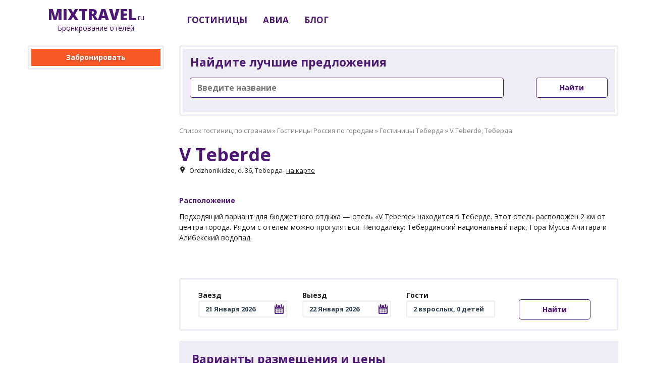

--- FILE ---
content_type: text/html; charset=utf-8
request_url: https://mixtravel.ru/hotels/ru/teberda/v_teberde/
body_size: 7911
content:
<!doctype html>
<html lang="ru">

<head>
    <meta charset="utf-8">
    <meta http-equiv="X-UA-Compatible" content="IE=edge">
    <meta name="viewport" content="initial-scale=1.0, width=device-width">
    <title>V Teberde, &#x422;&#x435;&#x431;&#x435;&#x440;&#x434;&#x430;</title>
    <meta name="description" content="&#x417;&#x430;&#x431;&#x440;&#x43E;&#x43D;&#x438;&#x440;&#x43E;&#x432;&#x430;&#x442;&#x44C; V Teberde, &#x422;&#x435;&#x431;&#x435;&#x440;&#x434;&#x430;. &#x424;&#x43E;&#x442;&#x43E;. &#x41E;&#x442;&#x437;&#x44B;&#x432;&#x44B;. &#x426;&#x435;&#x43D;&#x44B;">
    <link rel="icon" href="/favicon.png" type="image/png">

    <link rel="stylesheet" href="/css/style.css" />
    <link href="https://use.fontawesome.com/releases/v5.0.2/css/all.css" rel="stylesheet">
    <!-- Yandex.Metrika counter -->
    <script type="text/javascript">
        (function (m, e, t, r, i, k, a) {
            m[i] = m[i] || function () { (m[i].a = m[i].a || []).push(arguments) };
            m[i].l = 1 * new Date();
            for (var j = 0; j < document.scripts.length; j++) { if (document.scripts[j].src === r) { return; } }
            k = e.createElement(t), a = e.getElementsByTagName(t)[0], k.async = 1, k.src = r, a.parentNode.insertBefore(k, a)
        })
            (window, document, "script", "https://mc.yandex.ru/metrika/tag.js", "ym");

        ym(96919459, "init", {
            clickmap: true,
            trackLinks: true,
            accurateTrackBounce: true,
            webvisor: true
        });
    </script>
    <noscript><div><img src="https://mc.yandex.ru/watch/96919459" style="position:absolute; left:-9999px;" alt="" /></div></noscript>
    <!-- /Yandex.Metrika counter -->
</head>

<body class="page page_main page_lang-ru">

    <div class="header">
        <div class="container">
            <div class="header__logo">
                <div class="logo">
                    <a href="/" class="logo__link link link_as-text">
 <span class="logo__element logo__element_name">Mix</span><span class="logo__element logo__element_type">Travel</span>.ru<br>
                        <span class="logo__official">Бронирование отелей</span>
                    </a>
                </div>
            </div>
            <div class="header__elements">
                <div class="header__cell header__cell_address">
                    <div class="content_hide-on-tablet content_hide-on-mobile" style="margin-top: 15px;">
                        <nav class="menu menu_main_1">
    <div class="menu__container smooth smooth_loaded">
        <ul class="menu__list">

            <li class="menu__item menu__item_root  show-on-resize is-parent">

                <a class="menu__link menu__link_root" href="/hotels/">
                    <span class="menu__anchor_root">
                        Гостиницы
                    </span>
                </a>

                <div class="sectionlist-holder">
                    <ul class="sectionlist" wfd-invisible="true">

                        <li class="menu__item menu__item_section menu__item_dropdown is-parent">

                            <a class="menu__link menu__link_section" href="/hotels/">
                                <span class="menu__anchor_section">
                                    Гостиницы России
                                </span>
                            </a>

                            <div class="sectionlist-holder">
                                <ul class="sectionlist" wfd-invisible="true">

                                    <li class="menu__item menu__item_section">

                                        <a class="menu__link menu__link_section" href="/hotels/ru/moscow/">
                                            <span class="menu__anchor_section">
                                                Гостиницы Москвы
                                            </span>
                                        </a>


                                    </li>

                                    <li class="menu__item menu__item_section">

                                        <a class="menu__link menu__link_section" href="/hotels/ru/saint_petersburg/">
                                            <span class="menu__anchor_section">
                                                Гостиницы Санкт-Петербурга
                                            </span>
                                        </a>


                                    </li>

                                    <li class="menu__item menu__item_section">

                                        <a class="menu__link menu__link_section" href="/hotels/ru/novosibirsk/">
                                            <span class="menu__anchor_section">
                                                Гостиницы Новосибирска
                                            </span>
                                        </a>

                                    </li>

                                    <li class="menu__item menu__item_section">

                                        <a class="menu__link menu__link_section" href="/hotels/ru/yekaterinburg/">
                                            <span class="menu__anchor_section">
                                                Гостиницы Екатеринбурга
                                            </span>
                                        </a>

                                    </li>

                                    <li class="menu__item menu__item_section">

                                        <a class="menu__link menu__link_section" href="/hotels/ru/nizhniy_novgorod/">
                                            <span class="menu__anchor_section">
                                                Гостиницы Нижнего Новгорода
                                            </span>
                                        </a>

                                    </li>

                                    <li class="menu__item menu__item_section">

                                        <a class="menu__link menu__link_section" href="/hotels/ru/kazan/">
                                            <span class="menu__anchor_section">
                                                Гостиницы Казани
                                            </span>
                                        </a>

                                    </li>

                                    <li class="menu__item menu__item_section">

                                        <a class="menu__link menu__link_section" href="/hotels/ru/chelyabinsk/">
                                            <span class="menu__anchor_section">
                                                Гостиницы Челябинска
                                            </span>
                                        </a>

                                    </li>

                                    <li class="menu__item menu__item_section">

                                        <a class="menu__link menu__link_section" href="/hotels/ru/omsk/">
                                            <span class="menu__anchor_section">
                                                Гостиницы Омска
                                            </span>
                                        </a>

                                    </li>

                                    <li class="menu__item menu__item_section">

                                        <a class="menu__link menu__link_section" href="/hotels/ru/samara/">
                                            <span class="menu__anchor_section">
                                                Гостиницы Самары
                                            </span>
                                        </a>

                                    </li>

                                    <li class="menu__item menu__item_section">

                                        <a class="menu__link menu__link_section" href="/hotels/ru/rostovondon/">
                                            <span class="menu__anchor_section">
                                                Гостиницы Ростова-на-Дону
                                            </span>
                                        </a>

                                    </li>

                                    <li class="menu__item menu__item_section">

                                        <a class="menu__link menu__link_section" href="/hotels/ru/ufa/">
                                            <span class="menu__anchor_section">
                                                Гостиницы Уфы
                                            </span>
                                        </a>

                                    </li>

                                    <li class="menu__item menu__item_section">

                                        <a class="menu__link menu__link_section" href="/hotels/ru/krasnoyarsk/">
                                            <span class="menu__anchor_section">
                                                Гостиницы Красноярска
                                            </span>
                                        </a>

                                    </li>

                                    <li class="menu__item menu__item_section">

                                        <a class="menu__link menu__link_section" href="/hotels/ru/perm/">
                                            <span class="menu__anchor_section">
                                                Гостиницы Перми
                                            </span>
                                        </a>

                                    </li>

                                    <li class="menu__item menu__item_section">

                                        <a class="menu__link menu__link_section" href="/hotels/ru/voronezh/">
                                            <span class="menu__anchor_section">
                                                Гостиницы Воронежа
                                            </span>
                                        </a>

                                    </li>

                                    <li class="menu__item menu__item_section">

                                        <a class="menu__link menu__link_section" href="/hotels/ru/volgograd/">
                                            <span class="menu__anchor_section">
                                                Гостиницы Волгограда
                                            </span>
                                        </a>

                                    </li>

                                    <li class="menu__item menu__item_section">

                                        <a class="menu__link menu__link_section" href="/hotels/ru/sochi/">
                                            <span class="menu__anchor_section">
                                                Гостиницы Сочи
                                            </span>
                                        </a>

                                    </li>

                                    <li class="menu__item menu__item_section">

                                        <a class="menu__link menu__link_section" href="/hotels/ru/gelendzhik/">
                                            <span class="menu__anchor_section">
                                                Гостиницы Геленджика
                                            </span>
                                        </a>

                                    </li>

                                    <li class="menu__item menu__item_section">

                                        <a class="menu__link menu__link_section" href="/hotels/ru/">
                                            <span class="menu__anchor_section">
                                                Все гостиницы России
                                            </span>
                                        </a>


                                    </li>
                                </ul>
                            </div>


                        </li>


                    </ul>
                </div>

            </li>


            <li class="menu__item menu__item_root show-on-resize-middle">
                <a class="menu__link menu__link_root" target="_blank" href="https://avia.mixtravel.ru">
                    <span class="menu__anchor_root">
                        Авиа
                    </span>
                </a>
            </li>
            <li class="menu__item menu__item_root show-on-resize-middle">
                <a class="menu__link menu__link_root" target="_blank" href="/blog/">
                    <span class="menu__anchor_root">
                        Блог
                    </span>
                </a>
            </li>
        </ul>

    </div>
</nav>  
                    </div>
                </div>
            </div>
        </div>
    </div>




<div class="content">
    <div class="container">

        <div class="content__sidebar">
            <div class="section">
                <div id="bookingLocationGlobal" data-id="v_teberde" data-link="https://tp.media/r?marker=140049&amp;trs=315028&amp;p=7038&amp;campaign_id=459&amp;u=https%3a%2f%2fostrovok.ru%2fhotel%2frussia%2fteberda%2fmid9209568%2fv_teberde%2f%3f" class="popup popup_white mfp-hide">
                    Поиск лучшей цены. Вы будете перенаправлены через <span id="countDown"></span> секунды
                </div>
                <div class="block block_bordered">
                    <a href="#bookingLocationGlobal" class="booking-link-global button button_order button_wide">Забронировать</a>
                </div>
                

                <script async src="https://tp.media/content?currency=rub&trs=315028&shmarker=140049&destination=MOW&target_host=www.aviasales.ru%2Fsearch&locale=ru&limit=6&powered_by=false&primary=%234D1774&promo_id=4044&campaign_id=100" charset="utf-8"></script>
            </div>
        </div>

        <div class="content__body">
            <div class="content__holder">
                <div class="content_hide-on-desktop">
                    <nav class="menu menu_main_1">
    <div class="menu__container smooth smooth_loaded">
        <ul class="menu__list">

            <li class="menu__item menu__item_root  show-on-resize is-parent">

                <a class="menu__link menu__link_root" href="/hotels/">
                    <span class="menu__anchor_root">
                        Гостиницы
                    </span>
                </a>

                <div class="sectionlist-holder">
                    <ul class="sectionlist" wfd-invisible="true">

                        <li class="menu__item menu__item_section menu__item_dropdown is-parent">

                            <a class="menu__link menu__link_section" href="/hotels/">
                                <span class="menu__anchor_section">
                                    Гостиницы России
                                </span>
                            </a>

                            <div class="sectionlist-holder">
                                <ul class="sectionlist" wfd-invisible="true">

                                    <li class="menu__item menu__item_section">

                                        <a class="menu__link menu__link_section" href="/hotels/ru/moscow/">
                                            <span class="menu__anchor_section">
                                                Гостиницы Москвы
                                            </span>
                                        </a>


                                    </li>

                                    <li class="menu__item menu__item_section">

                                        <a class="menu__link menu__link_section" href="/hotels/ru/saint_petersburg/">
                                            <span class="menu__anchor_section">
                                                Гостиницы Санкт-Петербурга
                                            </span>
                                        </a>


                                    </li>

                                    <li class="menu__item menu__item_section">

                                        <a class="menu__link menu__link_section" href="/hotels/ru/novosibirsk/">
                                            <span class="menu__anchor_section">
                                                Гостиницы Новосибирска
                                            </span>
                                        </a>

                                    </li>

                                    <li class="menu__item menu__item_section">

                                        <a class="menu__link menu__link_section" href="/hotels/ru/yekaterinburg/">
                                            <span class="menu__anchor_section">
                                                Гостиницы Екатеринбурга
                                            </span>
                                        </a>

                                    </li>

                                    <li class="menu__item menu__item_section">

                                        <a class="menu__link menu__link_section" href="/hotels/ru/nizhniy_novgorod/">
                                            <span class="menu__anchor_section">
                                                Гостиницы Нижнего Новгорода
                                            </span>
                                        </a>

                                    </li>

                                    <li class="menu__item menu__item_section">

                                        <a class="menu__link menu__link_section" href="/hotels/ru/kazan/">
                                            <span class="menu__anchor_section">
                                                Гостиницы Казани
                                            </span>
                                        </a>

                                    </li>

                                    <li class="menu__item menu__item_section">

                                        <a class="menu__link menu__link_section" href="/hotels/ru/chelyabinsk/">
                                            <span class="menu__anchor_section">
                                                Гостиницы Челябинска
                                            </span>
                                        </a>

                                    </li>

                                    <li class="menu__item menu__item_section">

                                        <a class="menu__link menu__link_section" href="/hotels/ru/omsk/">
                                            <span class="menu__anchor_section">
                                                Гостиницы Омска
                                            </span>
                                        </a>

                                    </li>

                                    <li class="menu__item menu__item_section">

                                        <a class="menu__link menu__link_section" href="/hotels/ru/samara/">
                                            <span class="menu__anchor_section">
                                                Гостиницы Самары
                                            </span>
                                        </a>

                                    </li>

                                    <li class="menu__item menu__item_section">

                                        <a class="menu__link menu__link_section" href="/hotels/ru/rostovondon/">
                                            <span class="menu__anchor_section">
                                                Гостиницы Ростова-на-Дону
                                            </span>
                                        </a>

                                    </li>

                                    <li class="menu__item menu__item_section">

                                        <a class="menu__link menu__link_section" href="/hotels/ru/ufa/">
                                            <span class="menu__anchor_section">
                                                Гостиницы Уфы
                                            </span>
                                        </a>

                                    </li>

                                    <li class="menu__item menu__item_section">

                                        <a class="menu__link menu__link_section" href="/hotels/ru/krasnoyarsk/">
                                            <span class="menu__anchor_section">
                                                Гостиницы Красноярска
                                            </span>
                                        </a>

                                    </li>

                                    <li class="menu__item menu__item_section">

                                        <a class="menu__link menu__link_section" href="/hotels/ru/perm/">
                                            <span class="menu__anchor_section">
                                                Гостиницы Перми
                                            </span>
                                        </a>

                                    </li>

                                    <li class="menu__item menu__item_section">

                                        <a class="menu__link menu__link_section" href="/hotels/ru/voronezh/">
                                            <span class="menu__anchor_section">
                                                Гостиницы Воронежа
                                            </span>
                                        </a>

                                    </li>

                                    <li class="menu__item menu__item_section">

                                        <a class="menu__link menu__link_section" href="/hotels/ru/volgograd/">
                                            <span class="menu__anchor_section">
                                                Гостиницы Волгограда
                                            </span>
                                        </a>

                                    </li>

                                    <li class="menu__item menu__item_section">

                                        <a class="menu__link menu__link_section" href="/hotels/ru/sochi/">
                                            <span class="menu__anchor_section">
                                                Гостиницы Сочи
                                            </span>
                                        </a>

                                    </li>

                                    <li class="menu__item menu__item_section">

                                        <a class="menu__link menu__link_section" href="/hotels/ru/gelendzhik/">
                                            <span class="menu__anchor_section">
                                                Гостиницы Геленджика
                                            </span>
                                        </a>

                                    </li>

                                    <li class="menu__item menu__item_section">

                                        <a class="menu__link menu__link_section" href="/hotels/ru/">
                                            <span class="menu__anchor_section">
                                                Все гостиницы России
                                            </span>
                                        </a>


                                    </li>
                                </ul>
                            </div>


                        </li>


                    </ul>
                </div>

            </li>


            <li class="menu__item menu__item_root show-on-resize-middle">
                <a class="menu__link menu__link_root" target="_blank" href="https://avia.mixtravel.ru">
                    <span class="menu__anchor_root">
                        Авиа
                    </span>
                </a>
            </li>
            <li class="menu__item menu__item_root show-on-resize-middle">
                <a class="menu__link menu__link_root" target="_blank" href="/blog/">
                    <span class="menu__anchor_root">
                        Блог
                    </span>
                </a>
            </li>
        </ul>

    </div>
</nav>  
                </div>

                <div class="section section_search-form-mobile content_hide-on-desktop">
                    <div class="block block_bordered">
                        <div class="search-form search-form_mobile search-form_table">
                            <div class="search-form__cell search-form__cell_mobile">
                                <div class="content_hide-on-mobile">
                                    <a href="#bookingLocationGlobal" class="booking-link button button_order button_wide button_bordered"><?=GetMessage("BOOKING_ROOM")?>11111</a>
                                </div>
                                <div class="content_hide-from-tablet">
                                    <a href="#bookingLocationGlobal" class="booking-link button button_order button_wide button_bordered">Забронировать</a>
                                </div>
                            </div>
                        </div>
                    </div>
                </div>
                
                <div class="block block_bordered margin_bottom-20">
    <div class="search-form search-form_sidebar">
        <h3 class="search-form__heading">Найдите лучшие предложения</h3>
        <div style="line-height: 0; width: 100%;">
            <div class="search search_form">
                <div id="title-search">
                    <input id="searchString" type="text" class="input-text search_input" placeholder="Введите название" size="40" maxlength="50" autocomplete="off">
                </div>
                <div class="search_button">
                    <button id="searchSubmit" class="button button_std button_bordered">Найти</button>
                </div>
                <div class="clearfix"></div>
            </div>
        </div>
        <div class="search_results-wrapper">
            <div id="searchResult" class="search_results"></div>
        </div>
    </div>
</div>

                <div class="block margin_bottom-10"></div>
                <div class="block block__breadcrumb margin_bottom-20">
                    <div class="b-breadcrumbs">
                        <div class="">
                                <a class="item item-link" href="/hotels/" title="&#x421;&#x43F;&#x438;&#x441;&#x43E;&#x43A; &#x433;&#x43E;&#x441;&#x442;&#x438;&#x43D;&#x438;&#x446; &#x43F;&#x43E; &#x441;&#x442;&#x440;&#x430;&#x43D;&#x430;&#x43C;">&#x421;&#x43F;&#x438;&#x441;&#x43E;&#x43A; &#x433;&#x43E;&#x441;&#x442;&#x438;&#x43D;&#x438;&#x446; &#x43F;&#x43E; &#x441;&#x442;&#x440;&#x430;&#x43D;&#x430;&#x43C;</a>
                                <span class="separator"> » </span>
                                <a class="item item-link" href="/hotels/ru/" title="&#x413;&#x43E;&#x441;&#x442;&#x438;&#x43D;&#x438;&#x446;&#x44B; &#x420;&#x43E;&#x441;&#x441;&#x438;&#x44F; &#x43F;&#x43E; &#x433;&#x43E;&#x440;&#x43E;&#x434;&#x430;&#x43C;">&#x413;&#x43E;&#x441;&#x442;&#x438;&#x43D;&#x438;&#x446;&#x44B; &#x420;&#x43E;&#x441;&#x441;&#x438;&#x44F; &#x43F;&#x43E; &#x433;&#x43E;&#x440;&#x43E;&#x434;&#x430;&#x43C;</a>
                                <span class="separator"> » </span>
                                <a class="item item-link" href="/hotels/ru/teberda/" title="&#x413;&#x43E;&#x441;&#x442;&#x438;&#x43D;&#x438;&#x446;&#x44B; &#x422;&#x435;&#x431;&#x435;&#x440;&#x434;&#x430;">&#x413;&#x43E;&#x441;&#x442;&#x438;&#x43D;&#x438;&#x446;&#x44B; &#x422;&#x435;&#x431;&#x435;&#x440;&#x434;&#x430;</a>
                                <span class="separator"> » </span>
                            <span class="item">V Teberde, &#x422;&#x435;&#x431;&#x435;&#x440;&#x434;&#x430;</span>
                        </div>
                    </div>
                </div>

                <div class="block block__table">
                    <div class="block block__cell"><h1 class="block__title block__title_display-inline-block">V Teberde</h1></div>
                    <div class="block block__cell block block__title-info">
                    </div>
                </div>
                <div class="block block__hotel-address block block__table">
                    <div class="block block__cell"><span class="icon icon_inmap3"></span></div><div class="block block__cell">Ordzhonikidze, d. 36, &#x422;&#x435;&#x431;&#x435;&#x440;&#x434;&#x430;</div> - <span class="btn_google_map link link_cursor">на карте</span>
                </div>
                              
                <div class="section section_slider">

                    

                    
                    <noindex>
                    <div class="slider slider_main slider_with-thumbs swiper-container swiper-container-horizontal swiper-container-fade margin_bottom-20">                        


                        
                        <div class="swiper-wrapper" style="transition-duration: 0ms;">
                            
                            
                            <div class="slider__button_next"></div>
                            <div class="slider__button_prev"></div>
                        </div>
                        <div class="swiper-pagination">                            
                        </div>
                </div>
                </noindex>

                

                <div class="section">

                        <script type="text/javascript">
                            var decoded = document.createElement('textarea');
                            decoded.innerHTML = "[{&quot;ID&quot;:39990,&quot;ADDRESS&quot;:&quot;Ordzhonikidze, d. 36, &#x422;&#x435;&#x431;&#x435;&#x440;&#x434;&#x430;&quot;,&quot;BOOKING_URL&quot;:&quot;https://tp.media/r?marker=140049&amp;trs=315028&amp;p=7038&amp;campaign_id=459&amp;u=https%3a%2f%2fostrovok.ru%2fhotel%2frussia%2fteberda%2fmid9209568%2fv_teberde%2f%3f&quot;,&quot;CLASS&quot;:&quot;&quot;,&quot;DETAIL_PAGE_URL&quot;:&quot;/hotels/ru/teberda/v_teberde/&quot;,&quot;PHOTOS&quot;:[],&quot;LATITUDE&quot;:&quot;43.42751&quot;,&quot;LONGITUDE&quot;:&quot;41.73857&quot;,&quot;MIN_PRICE&quot;:&quot;&quot;,&quot;NAME&quot;:&quot;V Teberde&quot;,&quot;RANKING&quot;:&quot;&quot;,&quot;REVIEW_SCORE&quot;:&quot;&quot;,&quot;CITY&quot;:&quot;&#x422;&#x435;&#x431;&#x435;&#x440;&#x434;&#x430;&quot;,&quot;COUNTRY&quot;:&quot;&#x420;&#x43E;&#x441;&#x441;&#x438;&#x44F;&quot;}]";

                            window.mapHotels = decoded.value;
                            window.cityName = "&#x422;&#x435;&#x431;&#x435;&#x440;&#x434;&#x430;";
                        </script>

                    <div class="detail detail_hotel hotel">
                        <div id="bookingLocation" data-link="https://tp.media/r?marker=140049&amp;trs=315028&amp;p=7038&amp;campaign_id=459&amp;u=https%3a%2f%2fostrovok.ru%2fhotel%2frussia%2fteberda%2fmid9209568%2fv_teberde%2f%3f" class="popup popup_white mfp-hide" wfd-invisible="true">
                            Поиск лучшей цены. Вы будете перенаправлены через <span id="countDown"></span> секунды
                        </div>
                        <div class="detail__section">
                            <div class="block block_rounded">
                                <div class="detail__section">
                                    <noindex>
                                        <div><h5>Расположение</h5></div>
                                            <p>Подходящий вариант для бюджетного отдыха — отель «V Teberde» находится в Теберде. Этот отель расположен 2 км от центра города. Рядом с отелем можно прогуляться. Неподалёку: Тебердинский национальный парк, Гора Мусса-Ачитара и Алибекский водопад.</p>
                                    </noindex>
                                </div>

                                <div class="detail__section">
                                    <p></p>
                                </div>

                                <div class="search-form-long margin_bottom-20">
                                    
<div id="search-form-long" class="section section_form section_blue-border section_white margin_bottom-20">
    <div class="form form_datepicker clearfix">

        <div class="form__group form__group_checkin">
            <label for="checkin">Заезд</label>
            <div class="form__group_checkin-input-wrapper">
                <input name="checkin" type="text" id="checkin" placeholder="Заезд">
            </div>
        </div>
        <div class="form__group form__group_checkout">
            <label for="checkout">Выезд</label>
            <div class="form__group_checkout-input-wrapper">
                <input name="checkout" type="text" id="checkout" placeholder="Выезд">
            </div>
        </div>
        <div class="form__group form__group_guests">
            <label for="guests">Гости</label>
            <div class="form__group_guest-input-wrapper">
                <input name="guests" type="text" id="guests" placeholder="Гости" unselectable="on" readonly="" inputmode="none" value="2 взрослых, 0 детей" class="hasDatepicker">

                <div id="guests-select" class="guests-select-wrapper" style="max-width: none;">
                    <div class="guests-select">
                        <div class="guests-select__header">
                            <div class="guests-select__title">Количество гостей</div>
                        </div>
                        <div class="guests-select__content">
                            <div class="guests-select__groups">
                                <div class="guests-select__group">
                                    <div class="guests-select__group-header">
                                    </div>
                                    <div class="guests-select__raw">
                                        <div class="guests-select__column">
                                            <div class="guests-select__label">Взрослые</div>
                                            <div class="guests-select__stepper">
                                                <div id="adultsDown" class="guests-select__stepper-button -minus" tabindex="0">
                                                    <span class="icon icon_arrow1_left"></span>
                                                </div>
                                                <input id="adults" class="guests-select__stepper-input" type="text" maxlength="1" pattern="[0-9]*" inputmode="numeric" required="" tabindex="0" value="2">
                                                <div id="adultsUp" class="guests-select__stepper-button -plus" tabindex="0">
                                                    <span class="icon icon_arrow1"></span>
                                                </div>
                                            </div>
                                        </div>
                                        <div class="guests-select__column">
                                            <div class="guests-select__label">Дети младше 14 лет</div>
                                            <div class="guests-select__stepper">
                                                <div id="childrenDown" class="guests-select__stepper-button -minus" tabindex="0">
                                                    <span class="icon icon_arrow1_left"></span>
                                                </div>
                                                <input id="children" class="guests-select__stepper-input" type="text" maxlength="1" pattern="[0-9]*" inputmode="numeric" required="" tabindex="0" value="0">
                                                <div id="childrenUp" class="guests-select__stepper-button -plus" tabindex="0">
                                                    <span class="icon icon_arrow1"></span>
                                                </div>
                                            </div>
                                        </div>
                                    </div>

                                    <div class="guests-select__select-container">
                                        <div class="guests-select__select-wrapper">
                                        </div>
                                    </div>

                                </div>
                            </div>
                        </div>
                        <div class="guests-select__controls">
                            <div class="guests-select__button-container">
                                <div class="guests-select__button -apply" tabindex="0">
                                    <span>Готово</span>
                                </div>
                            </div>
                        </div>
                    </div>
                </div>

            </div>
        </div>
        <div class="form__btn-wrapper">
            <button id="btn-search" type="button" class="button button_bordered button_type-small button_std button_type-bold">Найти</button>
        </div>
    </div>
</div>
                                </div>

                                <div id="rooms-wrapper">
                                    
    <div class="block__content block__content_bg">
        <h3 class="block__heading">Варианты размещения и цены</h3>
        <div>Нет доступных номеров. Попробуйте изменить параметры поиска, посмотреть другие даты или выбрать другой отель.</div>    
    </div>


                                </div>

                            </div>
                        </div>

                        <h3>Услуги</h3>
                        <div class="container hotel__info hotel__info_font-smaller facilities columns_triple">
                        </div>

                        <div class="container hotel__info hotel__info_font-smaller">
                            <h3>Полезная информация</h3>
                            <noindex>
                            <div class="columns__table margin_bottom-10">
                                <p>Российским гражданам при заезде обязательно нужно иметь оригинал действующего паспорта РФ.</p>
                            </div>
                            </noindex>
                        </div>

                        

                        


                            



                            
                            




                        </div>
                    </div>

                </div>

                

                <div class="section">
                    <div class="content_hide-on-desktop">
                        <script async src="https://tp.media/content?currency=rub&trs=315028&shmarker=140049&destination=MOW&target_host=www.aviasales.ru%2Fsearch&locale=ru&limit=6&powered_by=false&primary=%234D1774&promo_id=4044&campaign_id=100" charset="utf-8"></script>
                    </div>
                </div>
            </div>
        </div>
    </div>
</div>


<?
    $socailFb = GetMessage("HOTEL_FB");
    $socailVk = GetMessage("HOTEL_VK");
    $socailIn = GetMessage("HOTEL_INSTAGRAM");
    $socailYt = GetMessage("HOTEL_YOUTUBE");
    $socialTrue = $socailFb || $socailVk || $socailIn || $socailYt;
?>

    <div class="footer">
        <div class="container">
            <div class="footer_major">
                <div class="footer__cell footer__cell_copyright">
                    <div class="copyright_with-social">
                        mixtravel.ru 2026
                    </div>
                </div>
                <div class="footer__cell footer__cell_menu">
                    <nav class="menu menu_footer">
    <ul class="menu__list">
        <li class="menu__item">
            <a class="menu__link link" href="/hotels/">Гостиницы</a>
        </li>
        <li class="menu__item">
            <a class="menu__link link" href="https://avia.mixtravel.ru">Авиабилеты</a>
        </li>
        <li class="menu__item">
            <a class="menu__link link" href="/blog/">Блог</a>
        </li>

        
    </ul>
</nav>
                </div>
            </div>
            <div class="footer_secondary">
                
                Бесплатное бронирование гостиниц и отелей по всему миру, консультирование по наличию мест в гостиницах, организация трансферов.
            </div>
        </div>
    </div>

<script>
    // window.hotelPointLatitude = <?=(GetMessage("HOTEL_LATITUDE")) ? GetMessage("HOTEL_LATITUDE") : 0 ?>;
    // window.hotelPointLongitude = <?=(GetMessage("HOTEL_LONGITUDE")) ? GetMessage("HOTEL_LONGITUDE") : 0 ?>;
    // <? if(defined("THEME_COLOR") && THEME_COLOR): ?>
    //     window.hotelTheme = "<?=THEME_COLOR?>";
    // <? endif; ?>
</script>
<script src="/js/lib/jquery.min.js"></script>
<script src="/js/lib/jquery-ui-1.10.4.custom.min.js"></script>
<script src="/js/lib/magnific.min.js"></script>
<script src="/js/min.js"></script>

<?// TL::includeFile("hotel-search-form") ?>
<?//=TL::getCSS(COMMON_PATH."public/css/style.css", "footer")?>

    <script type="text/javascript">
        $(document).ready(function () {

            // запускаем, если нет параметров фильтрации
            // если есть параметры собираем их и так же отправляем запрос            

            var loadmore = function (params, isNewSearch = false) {
                var path = window.location.href.split('?')[0];
                var itemsToSkip = 0;

                // window.location.href = location.protocol + '//' + location.host + location.pathname + '?adults=' + adultsResult + '&checkin=' + checkin + '&checkout=' + checkout + '&regionId=' + regionId;

                var adultsCount = GetURLParameter('adults');
                var childrenCount = GetURLParameter('children');
                var childrenAges = GetURLParameter('children');

                var checkin = GetURLParameter('checkin');
                var checkout = GetURLParameter('checkout');


                if (!isNewSearch) {
                    itemsToSkip = $('.items-list__container > div').length;
                }

                console.log('params/?numberToSkip=' + itemsToSkip + + '?adults=' + adultsCount + '&checkin=' + checkin + '&checkout=' + checkout + params);

                var fullPath = path + 'params/?numberToSkip=' + itemsToSkip;
                if (adultsCount) {
                    fullPath += '&adults=' + adultsCount + '&checkin=' + checkin + '&checkout=' + checkout;
                }
                if (childrenAges) {
                    fullPath += '&children=' + childrenAges;
                }

                fullPath += params;

                console.log(fullPath);
                
                $.ajax({
                    type: "GET",
                    url: fullPath,
                    success: function (response) {
                        if (!isNewSearch) {
                            $('.items-list__container').append(response);
                        } else {
                            $('.items-list__container').html(response);
                        }
                        ready = true;
                    }
                });                
            }

            var _throttleTimer = null;
            var _throttleDelay = 200;
            var $window = $(window);
            var $document = $(document);

            $document.ready(function () {
                $window
                    .off('scroll', ScrollHandler)
                    .on('scroll', ScrollHandler);

            });

            var ready = true;

            function ScrollHandler(e) {
                //throttle event:
                clearTimeout(_throttleTimer);
                _throttleTimer = setTimeout(function () {

                    //do work
                    if ($window.scrollTop() + $window.height() > $document.height() - 250) {
                        if ($('.items-list__container > div').length >= 15 && ready == true) {
                            ready = false;
                            loadmore(prepareQuerry());                            
                        }
                    }

                }, _throttleDelay);
            }

            ////

            var searchBtn = $('#searchBtn');

            searchBtn.on("click", function () {
                loadmore(prepareQuerry(), true);
            });

            Array.prototype.remove = function (value) {
                var idx = this.indexOf(value);
                if (idx != -1) {
                    // Второй параметр - число элементов, которые необходимо удалить
                    return this.splice(idx, 1);
                }
                return false;
            }

        });

        var inputArr = {
            location: [],
            rating: [],
            stars: [],
            types: [],
            amenities: []
        };

        var inputs = [
            "location",
            "rating",
            "stars",
            "types",
            "amenities"
        ];

        var initFilter = function () {
            inputs.forEach(function (input) {
                $(".panel_" + input + " .panel__input").on("click", function () {
                    var attr = $(this).attr('name');

                    if (inputArr[input].includes(attr)) {
                        inputArr[input].remove(attr);
                    } else {
                        inputArr[input].push(attr);
                    }
                });
            });
        };

        var prepareQuerry = function () {
            var querry = "&rating=";

            inputArr['rating'].forEach(function (input) {
                querry = querry + input + ",";
            });
            querry = querry.slice(0, -1);

            querry = querry + "&stars=";
            inputArr['stars'].forEach(function (input) {
                querry = querry + input + ",";
            });
            querry = querry.slice(0, -1);

            querry = querry + "&types=";
            inputArr['types'].forEach(function (input) {
                querry = querry + input + ",";
            });
            querry = querry.slice(0, -1);

            querry = querry + "&amenities=";
            inputArr['amenities'].forEach(function (input) {
                querry = querry + input + ",";
            });
            querry = querry.slice(0, -1);

            querry = querry + "&location=";
            inputArr['location'].forEach(function (input) {
                querry = querry + input + ",";
            });
            querry = querry.slice(0, -1);

            if ($('.sort__item').hasClass('sort__item_active')) {
                if ($('.sort__item_active .sort__arrow').hasClass("sort__arrow_asc")) {
                    querry = querry + "&sort=" + $(".sort__item_active").attr("name") + "&order=asc";
                }
                if ($('.sort__item_active .sort__arrow').hasClass("sort__arrow_desc")) {
                    querry = querry + "&sort=" + $(".sort__item_active").attr("name") + "&order=desc";
                }
            }            

            return querry;
        }

        $(document).ready(function () {
            var rating = GetURLParameter('rating');
            var stars = GetURLParameter('stars');
            var types = GetURLParameter('types');
            var amenities = GetURLParameter('amenities');
            var location = GetURLParameter('location');

            var sort = GetURLParameter('sort');
            var order = GetURLParameter('order');

            if (sort != 'undefined') {
                $('.sort__item[ name=' + sort + ']').addClass('sort__item_active');
            }

            if (order != 'undefined') {
                if (order == 'asc') {
                    $('.sort__item_active .sort__arrow').addClass("sort__arrow_asc");
                }
                if (order == 'desc') {
                    $('.sort__item_active .sort__arrow').addClass("sort__arrow_desc");
                }                
            }

            var prepareFilter = function (type, paramStr) {
                var params = paramStr.split(',');
                params.forEach((element) => {
                    if (element == 'undefined') {
                        return;
                    }

                    var item = $('#' + element);
                    item.prop("checked", true);

                    if (inputArr[type].includes(element)) {
                    } else {
                        inputArr[type].push(element);
                    }
                });
            };

            if (rating) {
                prepareFilter('rating', rating);
            }
            if (stars) {
                prepareFilter('stars', stars);
            }
            if (types) {
                prepareFilter('types', types);
            }
            if (amenities) {
                prepareFilter('amenities', amenities);
            }
            if (location) {
                prepareFilter('location', location);
            }

            initFilter();
        });

    </script>

</body>
</html>

--- FILE ---
content_type: text/javascript
request_url: https://mixtravel.ru/js/min.js
body_size: 32531
content:
var openBookingLink=function(){$(".booking-link").click(function(){var e=Math.ceil(5*Math.random()+1),a=$("#bookingLocationGlobal").data("link");setInterval(function(){e--,0==(document.getElementById("countDown").innerHTML=e)&&(window.location=a)},1e3)}),$(".booking-link-global").click(function(){var e=Math.ceil(5*Math.random()+1),a=$("#bookingLocationGlobal").data("link");setInterval(function(){e--,0==(document.getElementById("countDown").innerHTML=e)&&(window.location=a)},1e3)}),$(".booking-link").magnificPopup({type:"inline",midClick:!0}),$(".booking-link-global").magnificPopup({type:"inline",midClick:!0})},openRoomLink=function(){$(".open-room-link").on("mouseenter",function(e){var a;$(this).hasClass("has-slider")||($(this).addClass("has-slider"),$(".open-room-link").magnificPopup({closeBtnInside:!0,type:"inline",midClick:!0,mainClass:"mfp-fade",callbacks:{open:function(){var e=(e=$(this)[0].content.selector).replace("#","");new Swiper(".slider.slider_room."+e,{nextButton:".slider__button_next",prevButton:".slider__button_prev",spaceBetween:0,effect:"fade",autoplay:4e3,loop:!0,pagination:".swiper-pagination."+e,paginationClickable:!0,autoplayDisableOnInteraction:!1,paginationBulletRender:function(e,a,t){e.slidesThumbs=[];for(var i=1;i<e.slides.length-1;i++)e.slidesThumbs.push(e.slides[i].getAttribute("data-thumb").replace("1024x768","120x120"));return'<span class="'+t+'"><img class="swiper-pagination-image" src="'+e.slidesThumbs[a]+'" width="44" height="44"></span>'}})}}}),a=$(this).data("link"),$(".with-caption-room."+a).on("click",function(){$.magnificPopup.close();var e=$(this);$(this).hasClass("has-popup-event")||(t(a,e),$(".with-caption-room."+a).addClass("has-popup-event")),setTimeout(function(){$.magnificPopup.instance.isOpen||e.click()},100)}))});var t=function(e,a){$(".with-caption-room."+e).magnificPopup({type:"image",closeBtnInside:!0,mainClass:"mfp-with-zoom mfp-img-mobile",image:{verticalFit:!0,cursor:"mfp-zoom-out-cur",titleSrc:function(e){return'<div class="mfp-title-popup">'+a.attr("data-title")+"</div>"+' <div><a class="booking-link-global button button_type-inline-block button_type-small button_std button_type-bold btn-link" href="#search-form-long">'+$(".booking-link-global.button").html()+"</a></div>"}},gallery:{enabled:!0},callbacks:{open:function(){$(".btn-link").on("click",function(){$.magnificPopup.proto.close.call(this)}),this.wrap.on("click.pinhandler",".pin-it",function(e){return window.open(e.currentTarget.href,"intent","scrollbars=yes,resizable=yes,toolbar=no,location=yes,width=550,height=420,left="+(window.screen?Math.round(screen.width/2-275):50)+",top=100"),!1})},beforeClose:function(){this.wrap.off("click.pinhandler")}}})};openBookingLink()};function GetURLParameter(e){for(var a=window.location.search.substring(1).split("&"),t=0;t<a.length;t++){var i=a[t].split("=");if(i[0]==e)return decodeURIComponent(i[1])}}$(document).ready(function(){var i,s,r,n,o;$("html").attr("lang");function l(e){var a=$("."+e),t=$(window);a.length&&$("."+i).length&&t.on("scroll",function(){t.scrollTop()+t.height()>a.offset().top+a.height()&&!o&&(o=!0,$("."+s).click())})}function e(e){e.preventDefault(),o=!0;var a=$("."+s).data(r),t=$("."+a),e=$(this);t.length&&($("."+i).append(n),$.get(e.attr("href"),{AJAX_PAGE:"Y"},function(e){$("."+i).remove(),t.append(e),l(a),o=!1}))}$window=$(window),i="ajax-pager-wrap",s="ajax-pager-link",r="wrapper-class",n=['<span class="ajax-pager-loading">',"Loading…","</span>"].join(""),o=!1,$(function(){$("."+s).length&&$("."+s).data(r).length&&(l($("."+s).data(r)),$(document).on("click","."+s,e))}),openBookingLink()}),$(document).ready(function(){$(".show-prices").on("click",function(){console.log($(this).attr("data-link")),location.href=$(this).attr("data-link")}),$(".button_show-prices").on("click",function(){$(".section_form").hasClass("section_yellow-border")||($(".section_form").removeClass("section_blue-border"),$(".section_form").addClass("section_yellow-border"))}),openRoomLink();var $window=$(window),$lang=$("html").attr("lang"),en={showPrices:"Show Prices",selectPrices:"Choose dates",price:"Price",size:"Sleeps",goToBooking:"Booking",checkin:"Check-In",checkout:"Check-Out",days:"Days",noPrices:"We are sold out on your dates:"},zh={showPrices:"显示价格",selectPrices:"选择日期",price:"价格",size:"可住",goToBooking:"预订",checkin:"入住",checkout:"出口",days:"天",noPrices:"已售完"},ru={showPrices:"Показать цены",selectPrices:"Выберите даты",price:"Цена",size:"Вместимость",goToBooking:"Бронирование",checkin:"Заезд",checkout:"Выезд",days:"Дней",noPrices:"У нас не осталось номеров на ваши даты"},getTranslation=function(e){return this[e]},lang,bookingLang,bookingCurrency,datePickerLang;switch($lang){case"en":lang=en,bookingLang="en-gb",bookingCurrency="USD",datePickerLang="en";break;case"zh":lang=zh,bookingLang="zh-cn",bookingCurrency="CNY",datePickerLang="en";break;case"ru":lang=ru,bookingLang="ru",bookingCurrency="RUB",datePickerLang="ru";break;default:lang=en,bookingLang="en-gb",bookingCurrency="USD",datePickerLang="en"}!function(){function i(e){var a=$("."+e),t=$(window);a.length&&$("."+s).length&&t.on("scroll",function(){t.scrollTop()+t.height()>a.offset().top+a.height()&&!l&&(l=!0,$("."+r).click())})}function e(e){e.preventDefault(),l=!0;var a=$("."+r).data(n),t=$("."+a),e=$(this);t.length&&($("."+s).append(o),$.get(e.attr("href"),{AJAX_PAGE:"Y"},function(e){$("."+s).remove(),t.append(e),i(a),l=!1}))}var s="ajax-pager-wrap",r="ajax-pager-link",n="wrapper-class",o=['<span class="ajax-pager-loading">',"Загрузка…","</span>"].join(""),l=!1;$(function(){$("."+r).length&&$("."+r).data(n).length&&(i($("."+r).data(n)),$(document).on("click","."+r,e))})}(),$(".btn-link").on("click",function(){var e=$(this).data("link");window.location=e}),!function(){var e=$(".scroll-to-item");e.length&&e.on("click","a",function(){var e=$(this).attr("href"),e=$(e).offset().top;return TweenMax.to($(window),1,{scrollTo:{y:e,autoKill:!0},ease:Power3.easeOut}),!1})}(),!function(){var commonInfoBasicUrl=$(".card__url").attr("data-url"),commonInfoBasicUrl=commonInfoBasicUrl||"https://test.com",addImagesToSlider=function(e){for(var a=$(".section__title").text(),t="",t=(t+="<div class='section section_slider'>")+"<div class='slider slider_main slider_with-thumbs swiper-container'>"+"<div class='swiper-wrapper'>",i=0;i<e.length;i++)t=(t=(t=t+("<div class='swiper-slide slider__item with-caption' data-thumb='https://image.tripslooker.com/"+e[i]+"' data-mfp-src='https://image.tripslooker.com/"+e[i])+"' data-title='"+a+"'><div class='icon icon_magnifier4'></div>")+"<div class='slider__image' style=\"background-image: url('https://image.tripslooker.com/"+e[i]+"');\"></div>")+"<div class='slider__overlay'><div class='slider__text'>"+a+"</div></div></div>";t+="<div class='slider__button_next'></div><div class='slider__button_prev'></div></div><div class='swiper-pagination'></div></div></div>",$("#accommodationSlider").html(t),$(".with-caption").magnificPopup({type:"image",closeBtnInside:!1,mainClass:"mfp-with-zoom mfp-img-mobile",image:{verticalFit:!0,cursor:"mfp-zoom-out-cur",titleSrc:function(e){var e=e.el.attr("data-title"),a=$(".button.button_type-small.button_std.button_type-bold.show-prices.data"),t=a.html();return'<div class="mfp-title-popup">'+e+"</div>"+' <div><a target="_blank" class="button button_type-inline-block button_type-small button_std button_type-bold btn-link" href="'+a.attr("data-link")+'">'+t+"</a></div>"}},gallery:{enabled:!0},callbacks:{open:function(){this.wrap.on("click.pinhandler",".pin-it",function(e){return window.open(e.currentTarget.href,"intent","scrollbars=yes,resizable=yes,toolbar=no,location=yes,width=550,height=420,left="+(window.screen?Math.round(screen.width/2-275):50)+",top=100"),!1})},beforeClose:function(){this.wrap.off("click.pinhandler")}}})},buildRoomsTemplate=function(e){for(var a=0;a<e.length;a++){var t=(t=(t=(t=(t=(t="")+("<div class='popup clearfix popup_room white-popup mfp-hide' id='"+e[a].IdPrefix+"'>")+"<div class='room room_popup clearfix'>")+("<div class='room__title margin_bottom-10'>"+e[a].Name)+"</div>")+("<div class='room__slider "+e[a].IdPrefix+"'>")+"</div>")+("<div class='room__description clearfix "+e[a].IdPrefix+"'>")+"</div>")+"</div>"+"</div>";$(".section_room").append(t)}},buildRoomsSlider=function(e,a){for(var t=0;t<e.length;t++){var i=e[t],s=i.Name,r=(a.forEach(e=>{null!=e.associated_rooms&&-1!==JSON.stringify(e.associated_rooms).indexOf(i.Id)&&i.RoomImages.push(e.large_url)}),"");r=(r+="<div class='section section_slider'>")+("<div class='slider slider_room "+i.IdPrefix+" slider_with-thumbs'>")+"<div class='swiper-wrapper'>";for(var n=0;n<i.RoomImages.length;n++)var o=i.RoomImages[n],r=(r=(r=(r+="<div class='swiper-slide slider__item with-caption-room "+i.IdPrefix+"' data-thumb='https://image.tripslooker.com/"+o+"' data-mfp-src='https://image.tripslooker.com/"+o+"' data-title='"+s+"'>")+"<div class='icon icon_magnifier4'></div>"+("<div class='slider__image' style=\"background-image: url('https://image.tripslooker.com/"+o+"');\"></div>"))+"<div class='slider__overlay'>"+("<div class='slider__text'>"+s+"</div>"))+"</div>"+"</div>";r=(r=(r=(r+="<div class='slider__button_next'></div>")+"<div class='slider__button_prev'></div>"+"</div>")+("<div class='swiper-pagination "+i.IdPrefix+"'></div>"))+"</div>"+"</div>";var l=".room__slider."+i.IdPrefix;$(l).append(r)}},buildDetailedRoomsInfo=function(e){for(var a=0;a<e.length;a++){var t=e[a],i="";if(null!==e[a].Size&&(i=(i+="<div class='room__text margin_bottom-10'>")+"<div class='room__text-title'>"+e[a].Size+"</div></div>"),null!==e[a].Wifi&&(i=(i+="<div class='room__text margin_bottom-10'>")+"<div class='room__text-title'>"+e[a].Wifi+"</div></div>"),null!==e[a].Parking&&(i=(i+="<div class='room__text margin_bottom-10'>")+"<div class='room__text-title'>"+e[a].Parking+"</div></div>"),null!==e[a].Description&&(i=(i+="<div class='room__text margin_bottom-10'>")+"<div class='room__text-title'>"+e[a].Description+"</div></div>"),null!==e[a].CancellationInfo&&(i=(i+="<div class='room__text margin_bottom-10'>")+"<div class='room__text-title'>"+e[a].CancellationInfo+"</div></div>"),null!==e[a].PaymentInfo&&(i=(i+="<div class='room__text margin_bottom-10'>")+"<div class='room__text-title'>"+e[a].PaymentInfo+"</div></div>"),null!==e[a].Facilities){for(var s in e[a].Facilities){var i=i+"<div class='room__text margin_bottom-10'>"+("<div class='room__text-title'>"+s+"</div>"),r=e[a].Facilities[s].length,n=Math.ceil(r/2);i+="<div class='room__text-details_facility'>";for(var o=0;o<n;o++)i+="<div class='room__text-facility'>"+e[a].Facilities[s][o]+"</div>";i=i+"</div>"+"<div class='room__text-details_facility'>";for(var l=n;l<r;l++)i+="<div class='room__text-facility'>"+e[a].Facilities[s][l]+"</div>";i+="</div>"}i+="</div>"}t=".room__description."+t.IdPrefix;$(t).append(i)}},buildCommonRoomsInfo=function(e){for(var a="",t=0;t<e.length;t++){for(var i=e[t],a=(a=(a=(a=(a+="<tr class='table__room-type-wrapper' data-id="+i.Id+">")+("<td class='table__occ'>"+i.AdultCount+"</td>"))+"<td class='table__room-type'>"+"<div class='table__room-title'>")+("<a class='btn open-room-link' data-link='"+i.IdPrefix+"' href='#"+i.IdPrefix+"'>"+i.Name+"</a>"))+"</div>"+"<div class='table__room-description'>",s=0;s<i.BedsDescription.length;s++)a+="<div class='description__item'>"+i.BedsDescription[s]+"</div>";a=(a=(a=(a+="</div>")+"</td>"+"<td class='table__action scroll-to-item'>")+("<a class='button button_show-prices button_type-small button_std button_type-bold btn-link show-prices' href='#datepicker'>"+getTranslation.call(lang,"showPrices")+"</a>"))+"</td>"+"</tr>"}$(".table_rooms-wrapper").append(a),$(".show-prices").on("click",function(){})},initRoomsInfo=function(e){$(".button_show-prices").on("click",function(){$(".section_form").hasClass("section_yellow-border")||($(".section_form").removeClass("section_blue-border"),$(".section_form").addClass("section_yellow-border"))}),openRoomLink()},handlePricesResult=function(e){var a=new Date(e.Checkin),t=new Date(e.Checkout),t=Math.abs(t.getTime()-a.getTime()),a=Math.ceil(t/864e5),t="",t=(t=(t+=getTranslation.call(lang,"checkin")+": "+$("#checkin").val()+"<br/>")+getTranslation.call(lang,"checkout")+": "+$("#checkout").val()+"<br/>")+getTranslation.call(lang,"days")+": "+a;$(".date-selection").show(),$(".date-selection").html(t);$(".table_rooms-wrapper tr").addClass("table__room-hide");for(var a=$(".table.table_rooms.room"),i=(a.hasClass("with-prices"),$(".button.button_type-small.button_std.button_type-bold.show-prices.data").data("link")),s=(i+=";checkin="+e.Checkin.split(" ").join("-")+";checkout="+e.Checkout.split(" ").join("-"),a.addClass("with-prices"),$(".table__occ-title").remove(),$(".table__occ").remove(),$(".table__action .button").attr("target","_blank").text(getTranslation.call(lang,"goToBooking")).attr("href",i),e.DailyRoomPrices),r=0;r<s.length;r++){var n=$("tr[data-id="+s[r].Id+"]"),o=(n.removeClass("table__room-hide"),""),o=(o=(o=(o+='<a target="_blank" href="'+i+"\" class='description__room-price'>")+(s[r].Price+" — "))+(getTranslation.call(lang,"size")+": "+s[r].Size+" — "))+(s[r].Name+" ")+"</a>";n.find(".table__room-description").empty().append(o)}},hotelId=(commonInfoBasicUrl=commonInfoBasicUrl.replace("aid=1507416",";"),commonInfoBasicUrl=commonInfoBasicUrl.replace(/#availability_target/g,";"),commonInfoBasicUrl=commonInfoBasicUrl.replace(/&/g,";"),$(".card__id").attr("data-url")),commonInfoUrl=window.location.protocol+"//"+window.location.host+"/hotels/get-booking-info/?url="+commonInfoBasicUrl+"lang="+$lang+";hotelid="+hotelId,getCityPrices=($.ajax({type:"GET",url:commonInfoUrl,beforeSend:function(){$("#loader").show()},complete:function(){$("#loader").hide()},success:function(response){var result=JSON.parse(response),roomImages=eval(result.BookingJsParams)},error:function(){$(".card__city-url").data("url"),window.location.protocol,window.location.host,$("#accommodationId").attr("data-id")}}),function(e,a){var t,i,s=$("#bookingLocationGlobal").attr("data-region");s&&(i=$("#adults").val(),$(".child_select").length,t="",$(".child_select").each(function(){t+=$(this).val()+","}),i=location.protocol+"//"+location.host+location.pathname+"?adults="+i+"&checkin="+e+"&checkout="+a+"&regionId="+s,t&&(i+="&children="+t),i+=prepareQuerry(),window.location.href=i)}),getHotelPrices=function(e,a){var t,i,s=$("#bookingLocationGlobal").attr("data-id");s&&(i=$("#adults").val(),$(".child_select").length,t="",$(".child_select").each(function(){t+=$(this).val()+","}),i="/Prices/HotelPage/?checkin="+e+"&checkout="+a+"&externalId="+s+"&adults="+i,t&&(i+="&child="+t),console.log("externalId- "+s),console.log("checkin- "+e),console.log("checkout- "+a),console.log("url- "+i),$.ajax({type:"GET",url:i,beforeSend:function(){},complete:function(){},success:function(e){try{$("#rooms-wrapper").html(e),openRoomLink()}catch(e){}},error:function(){$(".date-selection").show();var e=getTranslation.call(lang,"noPrices")+"<br/>",e=(e+=getTranslation.call(lang,"checkin")+": "+$("#checkin").val()+"<br/>")+(getTranslation.call(lang,"checkout")+": "+$("#checkout").val()+"<br/>");$(".date-selection").html(e),$(".show-prices")[0].click()}}))};function clearToday(e){setTimeout(function(){e.dpDiv.find("a.ui-state-highlight").removeClass("ui-state-highlight")},10)}function updateAb(e){e=e.split(" "),e="ru"===$lang?new Date(e[2],{"Января":"0","Февраля":"1","Марта":"2","Апреля":"3","Мая":"4","Июня":"5","Июля":"6","Августа":"7","Сентября":"8","Октября":"9","Ноября":"10","Декабря":"11"}[e[1]],e[0]):new Date(e[2],{January:"0",February:"1",March:"2",April:"3",May:"4",June:"5",July:"6",August:"7",September:"8",October:"9",November:"10",December:"11"}[e[1]],e[0]);jQuery("#checkout").datepicker("setDate",new Date(e.getFullYear(),e.getMonth(),e.getDate()+1))}function formatDate(e){var a=e.getDate(),t=e.getMonth(),e=e.getFullYear();return a+" "+["Января","Февраля","Марта","Апреля","Мая","Июня","Июля","Августа","Сентября","Октября","Ноября","Декабря"][t]+" "+e}jQuery().datepicker&&(jQuery.datepicker.regional.ru={closeText:"Закрыть",prevText:"&#x3c;Пред",nextText:"След&#x3e;",currentText:"Сегодня",monthNames:["Января","Февраля","Марта","Апреля","Мая","Июня","Июля","Августа","Сентября","Октября","Ноября","Декабря"],monthNamesShort:["Январь","Февраль","Март","Апрель","Май","Июнь","Июль","Август","Сентябрь","Октябрь","Ноябрь","Декабрь"],dayNames:["воскресенье","понедельник","вторник","среда","четверг","пятница","суббота"],dayNamesShort:["вск","пнд","втр","срд","чтв","птн","сбт"],dayNamesMin:["Вс","Пн","Вт","Ср","Чт","Пт","Сб"],weekHeader:"Нед",dateFormat:"d MM yy",firstDay:1,isRTL:!1,showMonthAfterYear:!1,yearSuffix:""},jQuery.datepicker.regional.en={dateFormat:"d MM yy"},jQuery.datepicker.setDefaults(jQuery.datepicker.regional[datePickerLang]),($(window).width()<768?$(".search-form-short"):$(".search-form-long.mobile")).remove(),jQuery("#checkin").datepicker({showAnim:"drop",minDate:"-0D",beforeShow:function(e,a){clearToday(a)},onChangeMonthYear:function(e,a,t){clearToday(t)},defaultDate:new Date,onSelect:function(e,a){updateAb(e)}}),jQuery("#checkout").datepicker({showAnim:"drop",minDate:"-0D",defaultDate:(new Date).getDate()-1,beforeShow:function(){var e=jQuery("#checkin").datepicker("getDate");if(e)return{minDate:e}}}),jQuery("#checkin, #checkout").on("focus",function(){jQuery(this).blur()}));var today=new Date,today=new Date(today.getFullYear(),today.getMonth(),today.getDate()+1),tomorrow="ru"===datePickerLang?formatDate(new Date(today.getFullYear(),today.getMonth(),today.getDate()+1)):new Date(today.getFullYear(),today.getMonth(),today.getDate()+1);today="ru"===datePickerLang?formatDate(today):today,jQuery("#checkin").datepicker("setDate",today),jQuery("#checkout").datepicker("setDate",tomorrow),jQuery("#btn-search").on("click",function(){var e,a,t,i,s=jQuery("#checkin").val().replace(/\ /g,"-"),r=jQuery("#checkout").val().replace(/\ /g,"-");s&&r?(e={"Января":"01","Февраля":"02","Марта":"03","Апреля":"04","Мая":"05","Июня":"06","Июля":"07","Августа":"08","Сентября":"09","Октября":"10","Ноября":"11","Декабря":"12"},a={January:"01",February:"02",March:"03",April:"04",May:"05",June:"06",July:"07",August:"08",September:"09",October:"10",November:"11",December:"12"},t=s.split("-"),i=r.split("-"),t="ru"===datePickerLang?[t[2],e[t[1]],t[0]]:[t[2],a[t[1]],t[0]],i="ru"===datePickerLang?[i[2],e[i[1]],i[0]]:[i[2],a[i[1]],i[0]],t=t.join("-"),i=i.join("-"),($("#bookingLocationGlobal").attr("data-id")?getHotelPrices:getCityPrices)(t,i)):(console.log(s),console.log(r),window.location.replace("https://www.booking.com/searchresults.en.html?city=-2874290&aid=1635688&no_rooms=1&group_adults=1"))})}(),0<$(".tab.description .tabs__item").length&&setTimeout(function(){$(".tab.description .tabs__item")[0].click()},10)}),$(document).ready(function(){$(".expand__control").click(function(){return $(this).parents(".expand__container").eq(0).toggleClass("expand__container_open"),!1})}),$(document).ready(function(){$("html").attr("lang"),$(window);var e=$(".guests-select-wrapper"),t=$(".guests-select__select-wrapper"),a=$(".guests-select__button"),i=$("#guests"),s="#adults",r="#children",n=GetURLParameter("page"),o=GetURLParameter("adults"),l=GetURLParameter("children"),d=GetURLParameter("checkin"),p=GetURLParameter("checkout");if($("#adultsUp").on("click",function(){parseInt($(s).val())<6&&$(s).val(parseInt($(s).val())+1)}),$("#adultsDown").on("click",function(){1<parseInt($(s).val())&&$(s).val(parseInt($(s).val())-1)}),$("#childrenUp").on("click",function(){parseInt($(r).val())<4&&($(r).val(parseInt($(r).val())+1),m(parseInt($(r).val())))}),$("#childrenDown").on("click",function(){0<parseInt($(r).val())&&($(r).val(parseInt($(r).val())-1),$(t).find("div.guests-select__raw:last").remove())}),$(a).on("click",function(){$(e).hide(),$(i).val($(s).val()+" взрослых, "+$(".child_select").length+" детей");$(s).val(),$(".child_select").length;$(".child_select").each(function(){$(this).val()})}),$(i).on("click",function(){$(e).show()}),o&&$(s).val(o),l){var c=l.split(","),c=$.grep(c,e=>""!=e);console.log(c),$(r).val(c.length);for(var u=0;u<c.length;u++)m(u,u+1),$("#child_"+u).val(c[u])}function m(e,a){html="",html=(html=(html=(html=(html=(html=(html=(html=(html=(html=(html=(html=(html=(html=(html=(html=(html+="<div class='guests-select__raw margin_bottom-10'>")+"<div class='guests-select__column -center guests-select__stepper'><div class='guests-select__label -select'>Возраст "+a+" ребёнка</div>")+"</div><div class='guests-select__column guests-select__stepper'>")+"<div class='guests-select__stepper-button -plus'><span class='icon icon_arrow1_down'></span>")+"</div><div class='guests-select__select'>")+"<select id='child_"+e+"' class='child_select guests-select__select-control' tabindex='0' required=''><option value='' disabled='' hidden=''>Выбрать</option>")+"<option value='0'>до 1 года</option><option value='1'>1 год</option>")+"<option value='2'>2 года</option><option value='3'>3 года</option>")+"<option value='4'>4 года</option><option value='5'>5 лет</option>")+"<option value='6'>6 лет</option><option value='7'>7 лет</option>")+"<option value='8'>8 лет</option><option value='9'>9 лет</option>")+"<option value='10'>10 лет</option><option value='11'>11 лет</option>")+"<option value='12'>12 лет</option><option value='13'>13 лет</option>")+"<option value='14'>14 лет</option><option value='15'>15 лет</option>")+"<option value='16'>16 лет</option><option value='17'>17 лет</option>")+"</select></div>")+"</div></div>",$(t).append(html)}d&&jQuery("#checkin").datepicker("setDate",new Date(d)),p&&jQuery("#checkout").datepicker("setDate",new Date(p)),$(a).click(),n&&$("#btn-search").click()}),$(document).ready(function(){var a,t,e,i;a=$(".lang"),t=a.find(".lang__list"),e=a.find(".lang__current"),i="lang__list_open",e.on("click",function(){t.toggleClass(i)}),$(document).on("click",function(e){$(e.target).closest(a).length||($(t).removeClass(i),e.stopPropagation())})}),$(document).ready(function(){function e(){var e=window.innerWidth;280<e&&(t.hasClass("menu_hided")&&t.hasClass("menu_static")&&(t.removeClass("menu_hided"),t.removeClass("menu_resized"),a()),e<=1199&&(!t.hasClass("menu_resized")&&t.hasClass("menu_static")&&t.addClass("menu_resized"),767<e&&(a(),t.find(".menu__item_root").not(".show-on-resize, .show-on-resize-middle").appendTo(o)),e<=767)&&(a(),t.find(".menu__item_root").not(".show-on-resize").appendTo(o)),1199<e)&&t.hasClass("menu_resized")&&t.hasClass("menu_static")&&(t.removeClass("menu_resized"),a()),e<=280&&!t.hasClass("menu_hided")&&t.hasClass("menu_static")&&(!t.hasClass("menu_resized")&&t.hasClass("menu_static")&&t.addClass("menu_resized"),t.addClass("menu_hided"),a(),t.find(".menu__item_root").appendTo(o))}function a(){o.find(".menu__item_root").filter(".menu__item_root").appendTo(d)}var t,i,s,r,n,o,l,d;t=$(".menu_main"),i=t.find(".menu__container"),s=t.find(".dropdown"),r=s.find(".dropdown__holder"),n=s.find(".dropdown__close"),o=s.find(".dropdown__list"),l=s.find(".dropdown__title"),d=t.find(".menu__list"),$(".dropdown_menu .dropdown__title").click(function(){r.toggleClass("dropdown__holder_is-active"),l.toggleClass("dropdown__title_is-active")}),n.click(function(){r.removeClass("dropdown__holder_is-active"),l.removeClass("dropdown__title_is-active")}),$(document).on("click",function(e){$(e.target).closest(s).length||(r.removeClass("dropdown__holder_is-active"),l.removeClass("dropdown__title_is-active"),e.stopPropagation())}),e(),i.addClass("menu_loaded"),$(window).resize(function(){e()})}),$(document).ready(function(){$(".pop-up").magnificPopup({type:"image"}),$(document).ready(function(){$(".popup-youtube, .popup-vimeo, .popup-gmaps").magnificPopup({type:"iframe",mainClass:"mfp-fade",removalDelay:160,preloader:!1,fixedContentPos:!1})}),$(".open-popup-link").magnificPopup({type:"inline",midClick:!0})}),$(document).ready(function(){$(".room-link").magnificPopup({type:"inline",midClick:!0})}),$(document).on("ready",function(){var s=!1;$("#searchString").on("keydown",function(){3<=$(this).val().length&&!s&&$("#searchSubmit").click()}),$("#searchSubmit").click(function(e){e.preventDefault();var a,t,i,e=$("#searchString").val();console.log(e),!s&&3<=e.length&&(a=window.location.href,t=window.location.href,(i=document.createElement("a")).href=t,t=i,-1===a.indexOf("/ru/")&&a.indexOf("/zh/"),i=t.protocol+"//"+t.host+"/hotels/search/?searchQuery="+e,console.log(i),s=!0,$.ajax({type:"GET",url:i,success:function(e){var a=JSON.parse(e);if(0<a.length){for(var t="<ul>",i=0;i<a.length;i++)t+="<li class='search_item'><div class='search_row'><a class='search_item-link' href='"+a[i].Code+"'><span class='search_row-left'>"+a[i].Name+"</span><span class='search_row-right'>"+a[i].City+", "+a[i].Country+"</span></a></li>";$("#searchResult").html(t),$(".search_results-wrapper").hasClass("active")||$(".search_results-wrapper").addClass("active")}s=!1}}))})}),$(document).ready(function(){new Swiper(".slider.slider_main",{nextButton:".slider__button_next",prevButton:".slider__button_prev",spaceBetween:0,effect:"fade",autoplay:4e3,loop:!0,pagination:".swiper-pagination",paginationClickable:!0,autoplayDisableOnInteraction:!1,paginationBulletRender:function(e,a,t){e.slidesThumbs=[];for(var i=1;i<e.slides.length-1;i++)e.slidesThumbs.push(e.slides[i].getAttribute("data-thumb"));return'<span class="'+t+'"><img class="swiper-pagination-image" src="'+e.slidesThumbs[a]+'" width="44" height="44"></span>'}}),$(".with-caption").magnificPopup({type:"image",closeBtnInside:!1,mainClass:"mfp-with-zoom mfp-img-mobile",image:{verticalFit:!0,cursor:"mfp-zoom-out-cur",titleSrc:function(e){var a=$(this).attr("data-title"),t=$(".booking-link-global.button").html(),a='<div class="mfp-title-popup">'+a+"</div>";if(a+=' <div><a target="" class="button button_type-inline-block button_type-small button_std button_type-bold btn-link" href="#search-form-long">'+t+"</a></div>",void 0!==t)return a}},gallery:{enabled:!0},callbacks:{open:function(){$(".btn-link").on("click",function(){$.magnificPopup.close()}),this.wrap.on("click.pinhandler",".pin-it",function(e){return window.open(e.currentTarget.href,"intent","scrollbars=yes,resizable=yes,toolbar=no,location=yes,width=550,height=420,left="+(window.screen?Math.round(screen.width/2-275):50)+",top=100"),!1})},beforeClose:function(){this.wrap.off("click.pinhandler")}}}),new Swiper(".slider.slider_reviews",{nextButton:".slider__button_next",prevButton:".slider__button_prev",spaceBetween:15,effect:"fade",fade:{crossFade:!0},autoplay:4e3,paginationClickable:!0,loop:!0,autoplayDisableOnInteraction:!1}),$(".slider.slider_sidebar").each(function(){new Swiper(this,{spaceBetween:15,effect:"fade",fade:{crossFade:!0},paginationClickable:!0,loop:!0,autoplayDisableOnInteraction:!1,nextButton:$(this).parent().find(".slider__button_next")[0],prevButton:$(this).parent().find(".slider__button_prev")[0]})})}),$(window).load(function(){$(".smooth").addClass("smooth_loaded")}),$(document).ready(function(){$(".sort__item").click(function(){$(this).hasClass("sort__item_active")?$(".sort__item_active .sort__arrow").hasClass("sort__arrow_asc")?($(".sort__arrow").removeClass("sort__arrow_asc"),$(".sort__item_active .sort__arrow").addClass("sort__arrow_desc")):($(".sort__arrow").removeClass("sort__arrow_desc"),$(".sort__item_active .sort__arrow").addClass("sort__arrow_asc")):($(".sort__item.sort__item_active").removeClass("sort__item_active"),$(this).addClass("sort__item_active"),$(".sort__arrow").removeClass("sort__arrow_asc"),$(".sort__arrow").removeClass("sort__arrow_desc"),$(".sort__item_active .sort__arrow").addClass("sort__arrow_desc")),$("#btn-search").click()})}),$(document).ready(function(){$(window);var d,p,c,u,e=$("html").attr("lang");$.getScript("//maps.googleapis.com/maps/api/js?v=3.exp&libraries=places&language="+e+"&sensor=false&key=AIzaSyAUAAJjs1T751i6-4U__XnNCSQz-xXAelI",function(){$(".btn_google_map").magnificPopup({items:{src:'<div class="mfp-iframe-holder map-wrapper"><button title="Close (Esc)" type="button" class="mfp-close hotel">×</button><div class="map__content"><div class=" map map_google_hotel" id="map_google_hotel"></div><div class="map__hotel" id="hotelInfoWindow"></div></div></div>',type:"inline"},callbacks:{open:function(){var e=new google.maps.LatLng(p,c),r=new google.maps.LatLngBounds,e={zoom:16,center:e,mapTypeId:"roadmap",scrollwheel:!1,zoomControlOptions:{position:google.maps.ControlPosition.RIGHT_BOTTOM,style:google.maps.ZoomControlStyle.LARGE},streetViewControl:!0,streetViewControlOptions:{position:google.maps.ControlPosition.RIGHT_CENTER}},a=new google.maps.Map(document.getElementById("map_google_hotel"),e);var n=new google.maps.Marker({}),o=new google.maps.Marker({});function t(e,a,t,i){var s=new google.maps.Marker({position:e,map:a,title:i,icon:"http://maps.google.com/mapfiles/ms/icons/red-dot.png"});(o=s).addListener("click",function(){var e,a;n!=s&&(n.setIcon("http://maps.google.com/mapfiles/ms/icons/red-dot.png"),n.setAnimation(null),s.setIcon("http://maps.google.com/mapfiles/ms/icons/green-dot.png"),null==s.getAnimation()&&s.setAnimation(google.maps.Animation.BOUNCE),n=s),e=t,(a=$("#hotelInfoWindow")).hasClass("show")||a.addClass("show"),a.html(e),new Swiper(".slider.slider_map",{nextButton:".slider__button_next",prevButton:".slider__button_prev",spaceBetween:15,effect:"fade",fade:{crossFade:!0},autoplay:4e3,paginationClickable:!0,loop:!0,autoplayDisableOnInteraction:!1})}),1!=d.length&&(r.extend(e),a.fitBounds(r))}for(var i=0;i<d.length;++i){var s=1===d.length?d[i].BOOKING_URL:d[i].DETAIL_PAGE_URL,l=1<d.length?"Подробнее":"Проверить места";t(new google.maps.LatLng(d[i].LATITUDE,d[i].LONGITUDE),a,'<div id="content"><div id="siteNotice"></div><div id="bodyContent">'+(0<d[i].PHOTOS.length?'<div class="slider slider_map swiper-container"><div class="swiper-wrapper">'+function(e){var a="";return e.forEach(function(e){a+='<div class="swiper-slide slider__item"><div class="review"><div class="review__text"><div class="map__hotel-image" style="background-image: url('+e+')"/></div></div></div>'}),a}(d[i].PHOTOS)+"</div>"+(1<d[i].PHOTOS.length?'<div class="slider__button_next"></div><div class="slider__button_prev"></div>':"")+"</div>":"")+'<div class="map__hotel-title-block"><a class="map__hotel-title" href="'+d[i].DETAIL_PAGE_URL+'">'+d[i].NAME+'</a><span class="map__hotel-stars">'+d[i].CLASS+'</span></div><div class="map__hotel-data"><span class="map__hotel-item map__hotel-address">'+d[i].ADDRESS+", "+u+", "+d[i].COUNTRY+"</span>"+(d[i].REVIEW_SCORE?'<span class="map__hotel-item map__hotel-rating">'+d[i].REVIEW_SCORE+"</span>":"")+(d[i].RANKING?'<span class="map__hotel-item map__hotel-popularity"><span>'+d[i].RANKING+"</span></span>":"")+'<div class="map__delimiter"></div><div class="block__table block__table_no-indent block__table_full-width"><div class="block__cell block__cell_half"><span class="map__hotel-price">'+d[i].MIN_PRICE+"</span></div>"+(s?'<div class="block__cell block__cell_half"><a class="map__hotel-btn button button_type-small button_std button_bordered button_type-bold btn-link" href="'+s+'">'+l+"</a></div>":"")+"</div></div></div></div>",d[i].NAME,d[i].ADDRESS)}1==d.length&&new google.maps.event.trigger(o,"click")}}})}),window.mapHotels&&(d=JSON.parse(window.mapHotels),d=$.map(d,function(e,a){return[e]}),p=window.mapCoordinatesLat||d[0].LATITUDE,c=window.mapCoordinatesLon||d[0].LONGITUDE,window.hotelTheme&&window.hotelTheme,u=window.cityName||"")}),$(document).ready(function(){$(window);var e,a,t,i,s,r,n=$("html").attr("lang");function o(){e=new ymaps.Map("map_yandex",{center:r,controls:[],zoom:15}),zoomControl=new ymaps.control.ZoomControl({options:{size:"small",position:{top:10,left:10}}}),a=new ymaps.Placemark(e.getCenter(),{},{iconLayout:"default#image",iconImageHref:"/upload/ui/marker"+s+".png",iconImageSize:[39,41],iconImageOffset:[-20,-40]}),e.behaviors.disable("scrollZoom"),e.controls.add(zoomControl),e.geoObjects.add(a)}n="//api-maps.yandex.ru/2.1/?lang="+("ru"==n?"ru_RU":"en_US"),t=window.hotelPointLatitude,i=window.hotelPointLongitude,s=window.hotelTheme?"_"+window.hotelTheme:"",$("#map_yandex").length&&$.getScript(n,function(){ymaps.ready(o)}),r=[t,i]}),!function(){"use strict";function A(e,r){if(!(this instanceof A))return new A(e,r);var a,t,i={direction:"horizontal",touchEventsTarget:"container",initialSlide:0,speed:300,autoplay:!1,autoplayDisableOnInteraction:!0,autoplayStopOnLast:!1,iOSEdgeSwipeDetection:!1,iOSEdgeSwipeThreshold:20,freeMode:!1,freeModeMomentum:!0,freeModeMomentumRatio:1,freeModeMomentumBounce:!0,freeModeMomentumBounceRatio:1,freeModeMomentumVelocityRatio:1,freeModeSticky:!1,freeModeMinimumVelocity:.02,autoHeight:!1,setWrapperSize:!1,virtualTranslate:!1,effect:"slide",coverflow:{rotate:50,stretch:0,depth:100,modifier:1,slideShadows:!0},flip:{slideShadows:!0,limitRotation:!0},cube:{slideShadows:!0,shadow:!0,shadowOffset:20,shadowScale:.94},fade:{crossFade:!1},parallax:!1,zoom:!1,zoomMax:3,zoomMin:1,zoomToggle:!0,scrollbar:null,scrollbarHide:!0,scrollbarDraggable:!1,scrollbarSnapOnRelease:!1,keyboardControl:!1,mousewheelControl:!1,mousewheelReleaseOnEdges:!1,mousewheelInvert:!1,mousewheelForceToAxis:!1,mousewheelSensitivity:1,mousewheelEventsTarged:"container",hashnav:!1,hashnavWatchState:!1,history:!1,replaceState:!1,breakpoints:void 0,spaceBetween:0,slidesPerView:1,slidesPerColumn:1,slidesPerColumnFill:"column",slidesPerGroup:1,centeredSlides:!1,slidesOffsetBefore:0,slidesOffsetAfter:0,roundLengths:!1,touchRatio:1,touchAngle:45,simulateTouch:!0,shortSwipes:!0,longSwipes:!0,longSwipesRatio:.5,longSwipesMs:300,followFinger:!0,onlyExternal:!1,threshold:0,touchMoveStopPropagation:!0,touchReleaseOnEdges:!1,uniqueNavElements:!0,pagination:null,paginationElement:"span",paginationClickable:!1,paginationHide:!1,paginationBulletRender:null,paginationProgressRender:null,paginationFractionRender:null,paginationCustomRender:null,paginationType:"bullets",resistance:!0,resistanceRatio:.85,nextButton:null,prevButton:null,watchSlidesProgress:!1,watchSlidesVisibility:!1,grabCursor:!1,preventClicks:!0,preventClicksPropagation:!0,slideToClickedSlide:!1,lazyLoading:!1,lazyLoadingInPrevNext:!1,lazyLoadingInPrevNextAmount:1,lazyLoadingOnTransitionStart:!1,preloadImages:!0,updateOnImagesReady:!0,loop:!1,loopAdditionalSlides:0,loopedSlides:null,control:void 0,controlInverse:!1,controlBy:"slide",normalizeSlideIndex:!0,allowSwipeToPrev:!0,allowSwipeToNext:!0,swipeHandler:null,noSwiping:!0,noSwipingClass:"swiper-no-swiping",passiveListeners:!0,containerModifierClass:"swiper-container-",slideClass:"swiper-slide",slideActiveClass:"swiper-slide-active",slideDuplicateActiveClass:"swiper-slide-duplicate-active",slideVisibleClass:"swiper-slide-visible",slideDuplicateClass:"swiper-slide-duplicate",slideNextClass:"swiper-slide-next",slideDuplicateNextClass:"swiper-slide-duplicate-next",slidePrevClass:"swiper-slide-prev",slideDuplicatePrevClass:"swiper-slide-duplicate-prev",wrapperClass:"swiper-wrapper",bulletClass:"swiper-pagination-bullet",bulletActiveClass:"swiper-pagination-bullet-active",buttonDisabledClass:"swiper-button-disabled",paginationCurrentClass:"swiper-pagination-current",paginationTotalClass:"swiper-pagination-total",paginationHiddenClass:"swiper-pagination-hidden",paginationProgressbarClass:"swiper-pagination-progressbar",paginationClickableClass:"swiper-pagination-clickable",paginationModifierClass:"swiper-pagination-",lazyLoadingClass:"swiper-lazy",lazyStatusLoadingClass:"swiper-lazy-loading",lazyStatusLoadedClass:"swiper-lazy-loaded",lazyPreloaderClass:"swiper-lazy-preloader",notificationClass:"swiper-notification",preloaderClass:"preloader",zoomContainerClass:"swiper-zoom-container",observer:!1,observeParents:!1,a11y:!1,prevSlideMessage:"Previous slide",nextSlideMessage:"Next slide",firstSlideMessage:"This is the first slide",lastSlideMessage:"This is the last slide",paginationBulletMessage:"Go to slide {{index}}",runCallbacksOnInit:!0},s=r&&r.virtualTranslate,n={};for(a in r=r||{})if("object"!=typeof r[a]||null===r[a]||(r[a].nodeType||r[a]===window||r[a]===document||void 0!==G&&r[a]instanceof G||"undefined"!=typeof jQuery&&r[a]instanceof jQuery))n[a]=r[a];else for(var o in n[a]={},r[a])n[a][o]=r[a][o];for(t in i)if(void 0===r[t])r[t]=i[t];else if("object"==typeof r[t])for(var l in i[t])void 0===r[t][l]&&(r[t][l]=i[t][l]);var d,g=this;if(g.params=r,g.originalParams=n,g.classNames=[],(void 0!==(H=void 0!==H&&void 0!==G?G:H)||(H=void 0===G?window.Dom7||window.Zepto||window.jQuery:G))&&(g.$=H,g.currentBreakpoint=void 0,g.getActiveBreakpoint=function(){if(!g.params.breakpoints)return!1;var e,a=!1,t=[];for(e in g.params.breakpoints)g.params.breakpoints.hasOwnProperty(e)&&t.push(e);t.sort(function(e,a){return parseInt(e,10)>parseInt(a,10)});for(var i=0;i<t.length;i++)(e=t[i])>=window.innerWidth&&!a&&(a=e);return a||"max"},g.setBreakpoint=function(){var e=g.getActiveBreakpoint();if(e&&g.currentBreakpoint!==e){var a,t=e in g.params.breakpoints?g.params.breakpoints[e]:g.originalParams,i=g.params.loop&&t.slidesPerView!==g.params.slidesPerView;for(a in t)g.params[a]=t[a];g.currentBreakpoint=e,i&&g.destroyLoop&&g.reLoop(!0)}},g.params.breakpoints&&g.setBreakpoint(),g.container=H(e),0!==g.container.length)){if(1<g.container.length)return d=[],g.container.each(function(){d.push(new A(this,r))}),d;(g.container[0].swiper=g).container.data("swiper",g),g.classNames.push(g.params.containerModifierClass+g.params.direction),g.params.freeMode&&g.classNames.push(g.params.containerModifierClass+"free-mode"),g.support.flexbox||(g.classNames.push(g.params.containerModifierClass+"no-flexbox"),g.params.slidesPerColumn=1),g.params.autoHeight&&g.classNames.push(g.params.containerModifierClass+"autoheight"),(g.params.parallax||g.params.watchSlidesVisibility)&&(g.params.watchSlidesProgress=!0),g.params.touchReleaseOnEdges&&(g.params.resistanceRatio=0),0<=["cube","coverflow","flip"].indexOf(g.params.effect)&&(g.support.transforms3d?(g.params.watchSlidesProgress=!0,g.classNames.push(g.params.containerModifierClass+"3d")):g.params.effect="slide"),"slide"!==g.params.effect&&g.classNames.push(g.params.containerModifierClass+g.params.effect),"cube"===g.params.effect&&(g.params.resistanceRatio=0,g.params.slidesPerView=1,g.params.slidesPerColumn=1,g.params.slidesPerGroup=1,g.params.centeredSlides=!1,g.params.spaceBetween=0,g.params.virtualTranslate=!0,g.params.setWrapperSize=!1),"fade"!==g.params.effect&&"flip"!==g.params.effect||(g.params.slidesPerView=1,g.params.slidesPerColumn=1,g.params.slidesPerGroup=1,g.params.watchSlidesProgress=!0,g.params.spaceBetween=0,g.params.setWrapperSize=!1,void 0===s&&(g.params.virtualTranslate=!0)),g.params.grabCursor&&g.support.touch&&(g.params.grabCursor=!1),g.wrapper=g.container.children("."+g.params.wrapperClass),g.params.pagination&&(g.paginationContainer=H(g.params.pagination),g.params.uniqueNavElements&&"string"==typeof g.params.pagination&&1<g.paginationContainer.length&&1===g.container.find(g.params.pagination).length&&(g.paginationContainer=g.container.find(g.params.pagination)),"bullets"===g.params.paginationType&&g.params.paginationClickable?g.paginationContainer.addClass(g.params.paginationModifierClass+"clickable"):g.params.paginationClickable=!1,g.paginationContainer.addClass(g.params.paginationModifierClass+g.params.paginationType)),(g.params.nextButton||g.params.prevButton)&&(g.params.nextButton&&(g.nextButton=H(g.params.nextButton),g.params.uniqueNavElements)&&"string"==typeof g.params.nextButton&&1<g.nextButton.length&&1===g.container.find(g.params.nextButton).length&&(g.nextButton=g.container.find(g.params.nextButton)),g.params.prevButton)&&(g.prevButton=H(g.params.prevButton),g.params.uniqueNavElements)&&"string"==typeof g.params.prevButton&&1<g.prevButton.length&&1===g.container.find(g.params.prevButton).length&&(g.prevButton=g.container.find(g.params.prevButton)),g.isHorizontal=function(){return"horizontal"===g.params.direction},g.rtl=g.isHorizontal()&&("rtl"===g.container[0].dir.toLowerCase()||"rtl"===g.container.css("direction")),g.rtl&&g.classNames.push(g.params.containerModifierClass+"rtl"),g.rtl&&(g.wrongRTL="-webkit-box"===g.wrapper.css("display")),1<g.params.slidesPerColumn&&g.classNames.push(g.params.containerModifierClass+"multirow"),g.device.android&&g.classNames.push(g.params.containerModifierClass+"android"),g.container.addClass(g.classNames.join(" ")),g.translate=0,g.progress=0,g.velocity=0,g.lockSwipeToNext=function(){(g.params.allowSwipeToNext=!1)===g.params.allowSwipeToPrev&&g.params.grabCursor&&g.unsetGrabCursor()},g.lockSwipeToPrev=function(){(g.params.allowSwipeToPrev=!1)===g.params.allowSwipeToNext&&g.params.grabCursor&&g.unsetGrabCursor()},g.lockSwipes=function(){g.params.allowSwipeToNext=g.params.allowSwipeToPrev=!1,g.params.grabCursor&&g.unsetGrabCursor()},g.unlockSwipeToNext=function(){(g.params.allowSwipeToNext=!0)===g.params.allowSwipeToPrev&&g.params.grabCursor&&g.setGrabCursor()},g.unlockSwipeToPrev=function(){(g.params.allowSwipeToPrev=!0)===g.params.allowSwipeToNext&&g.params.grabCursor&&g.setGrabCursor()},g.unlockSwipes=function(){g.params.allowSwipeToNext=g.params.allowSwipeToPrev=!0,g.params.grabCursor&&g.setGrabCursor()},g.setGrabCursor=function(e){g.container[0].style.cursor="move",g.container[0].style.cursor=e?"-webkit-grabbing":"-webkit-grab",g.container[0].style.cursor=e?"-moz-grabbin":"-moz-grab",g.container[0].style.cursor=e?"grabbing":"grab"},g.unsetGrabCursor=function(){g.container[0].style.cursor=""},g.params.grabCursor&&g.setGrabCursor(),g.imagesToLoad=[],g.imagesLoaded=0,g.loadImage=function(e,a,t,i,s,r){function n(){r&&r()}(!e.complete||!s)&&a?((e=new window.Image).onload=n,e.onerror=n,i&&(e.sizes=i),t&&(e.srcset=t),a&&(e.src=a)):n()},g.preloadImages=function(){function e(){null!=g&&g&&(void 0!==g.imagesLoaded&&g.imagesLoaded++,g.imagesLoaded===g.imagesToLoad.length)&&(g.params.updateOnImagesReady&&g.update(),g.emit("onImagesReady",g))}g.imagesToLoad=g.container.find("img");for(var a=0;a<g.imagesToLoad.length;a++)g.loadImage(g.imagesToLoad[a],g.imagesToLoad[a].currentSrc||g.imagesToLoad[a].getAttribute("src"),g.imagesToLoad[a].srcset||g.imagesToLoad[a].getAttribute("srcset"),g.imagesToLoad[a].sizes||g.imagesToLoad[a].getAttribute("sizes"),!0,e)},g.autoplayTimeoutId=void 0,g.autoplaying=!1,g.autoplayPaused=!1,g.startAutoplay=function(){return void 0===g.autoplayTimeoutId&&!!g.params.autoplay&&!g.autoplaying&&(g.autoplaying=!0,g.emit("onAutoplayStart",g),void P())},g.stopAutoplay=function(e){g.autoplayTimeoutId&&(g.autoplayTimeoutId&&clearTimeout(g.autoplayTimeoutId),g.autoplaying=!1,g.autoplayTimeoutId=void 0,g.emit("onAutoplayStop",g))},g.pauseAutoplay=function(e){g.autoplayPaused||(g.autoplayTimeoutId&&clearTimeout(g.autoplayTimeoutId),g.autoplayPaused=!0,0===e?(g.autoplayPaused=!1,P()):g.wrapper.transitionEnd(function(){g&&(g.autoplayPaused=!1,g.autoplaying?P():g.stopAutoplay())}))},g.minTranslate=function(){return-g.snapGrid[0]},g.maxTranslate=function(){return-g.snapGrid[g.snapGrid.length-1]},g.updateAutoHeight=function(){var e,a,t=[],i=0;if("auto"!==g.params.slidesPerView&&1<g.params.slidesPerView)for(e=0;e<Math.ceil(g.params.slidesPerView);e++){var s=g.activeIndex+e;if(s>g.slides.length)break;t.push(g.slides.eq(s)[0])}else t.push(g.slides.eq(g.activeIndex)[0]);for(e=0;e<t.length;e++)void 0!==t[e]&&(i=i<(a=t[e].offsetHeight)?a:i);i&&g.wrapper.css("height",i+"px")},g.updateContainerSize=function(){var e=void 0!==g.params.width?g.params.width:g.container[0].clientWidth,a=void 0!==g.params.height?g.params.height:g.container[0].clientHeight;0===e&&g.isHorizontal()||0===a&&!g.isHorizontal()||(e=e-parseInt(g.container.css("padding-left"),10)-parseInt(g.container.css("padding-right"),10),a=a-parseInt(g.container.css("padding-top"),10)-parseInt(g.container.css("padding-bottom"),10),g.width=e,g.height=a,g.size=g.isHorizontal()?g.width:g.height)},g.updateSlidesSize=function(){g.slides=g.wrapper.children("."+g.params.slideClass),g.snapGrid=[],g.slidesGrid=[],g.slidesSizesGrid=[];var e=g.params.spaceBetween,a=-g.params.slidesOffsetBefore,t=0,i=0;if(void 0!==g.size){"string"==typeof e&&0<=e.indexOf("%")&&(e=parseFloat(e.replace("%",""))/100*g.size),g.virtualSize=-e,g.rtl?g.slides.css({marginLeft:"",marginTop:""}):g.slides.css({marginRight:"",marginBottom:""}),1<g.params.slidesPerColumn&&(s=Math.floor(g.slides.length/g.params.slidesPerColumn)===g.slides.length/g.params.slidesPerColumn?g.slides.length:Math.ceil(g.slides.length/g.params.slidesPerColumn)*g.params.slidesPerColumn,"auto"!==g.params.slidesPerView)&&"row"===g.params.slidesPerColumnFill&&(s=Math.max(s,g.params.slidesPerView*g.params.slidesPerColumn));for(var s,r,n=g.params.slidesPerColumn,o=s/n,l=o-(g.params.slidesPerColumn*o-g.slides.length),d=0;d<g.slides.length;d++){var p,c,u,m=0,h=g.slides.eq(d);1<g.params.slidesPerColumn&&("column"===g.params.slidesPerColumnFill?(u=d-(c=Math.floor(d/n))*n,(l<c||c===l&&u===n-1)&&++u>=n&&(u=0,c++),h.css({"-webkit-box-ordinal-group":p=c+u*s/n,"-moz-box-ordinal-group":p,"-ms-flex-order":p,"-webkit-order":p,order:p})):c=d-(u=Math.floor(d/o))*o,h.css("margin-"+(g.isHorizontal()?"top":"left"),0!==u&&g.params.spaceBetween&&g.params.spaceBetween+"px").attr("data-swiper-column",c).attr("data-swiper-row",u)),"none"!==h.css("display")&&("auto"===g.params.slidesPerView?(m=g.isHorizontal()?h.outerWidth(!0):h.outerHeight(!0),g.params.roundLengths&&(m=M(m))):(m=(g.size-(g.params.slidesPerView-1)*e)/g.params.slidesPerView,g.params.roundLengths&&(m=M(m)),g.isHorizontal()?g.slides[d].style.width=m+"px":g.slides[d].style.height=m+"px"),g.slides[d].swiperSlideSize=m,g.slidesSizesGrid.push(m),g.params.centeredSlides?(a=a+m/2+t/2+e,0===d&&(a=a-g.size/2-e),Math.abs(a)<.001&&(a=0),i%g.params.slidesPerGroup==0&&g.snapGrid.push(a),g.slidesGrid.push(a)):(i%g.params.slidesPerGroup==0&&g.snapGrid.push(a),g.slidesGrid.push(a),a=a+m+e),g.virtualSize+=m+e,t=m,i++)}if(g.virtualSize=Math.max(g.virtualSize,g.size)+g.params.slidesOffsetAfter,g.rtl&&g.wrongRTL&&("slide"===g.params.effect||"coverflow"===g.params.effect)&&g.wrapper.css({width:g.virtualSize+g.params.spaceBetween+"px"}),g.support.flexbox&&!g.params.setWrapperSize||(g.isHorizontal()?g.wrapper.css({width:g.virtualSize+g.params.spaceBetween+"px"}):g.wrapper.css({height:g.virtualSize+g.params.spaceBetween+"px"})),1<g.params.slidesPerColumn&&(g.virtualSize=(m+g.params.spaceBetween)*s,g.virtualSize=Math.ceil(g.virtualSize/g.params.slidesPerColumn)-g.params.spaceBetween,g.isHorizontal()?g.wrapper.css({width:g.virtualSize+g.params.spaceBetween+"px"}):g.wrapper.css({height:g.virtualSize+g.params.spaceBetween+"px"}),g.params.centeredSlides)){for(r=[],d=0;d<g.snapGrid.length;d++)g.snapGrid[d]<g.virtualSize+g.snapGrid[0]&&r.push(g.snapGrid[d]);g.snapGrid=r}if(!g.params.centeredSlides){for(r=[],d=0;d<g.snapGrid.length;d++)g.snapGrid[d]<=g.virtualSize-g.size&&r.push(g.snapGrid[d]);g.snapGrid=r,1<Math.floor(g.virtualSize-g.size)-Math.floor(g.snapGrid[g.snapGrid.length-1])&&g.snapGrid.push(g.virtualSize-g.size)}0===g.snapGrid.length&&(g.snapGrid=[0]),0!==g.params.spaceBetween&&(g.isHorizontal()?g.rtl?g.slides.css({marginLeft:e+"px"}):g.slides.css({marginRight:e+"px"}):g.slides.css({marginBottom:e+"px"})),g.params.watchSlidesProgress&&g.updateSlidesOffset()}},g.updateSlidesOffset=function(){for(var e=0;e<g.slides.length;e++)g.slides[e].swiperSlideOffset=g.isHorizontal()?g.slides[e].offsetLeft:g.slides[e].offsetTop},g.currentSlidesPerView=function(){var e,a=1;if(g.params.centeredSlides){for(var t,i=g.slides[g.activeIndex].swiperSlideSize,s=g.activeIndex+1;s<g.slides.length;s++)g.slides[s]&&!t&&(a++,(i+=g.slides[s].swiperSlideSize)>g.size)&&(t=!0);for(e=g.activeIndex-1;0<=e;e--)g.slides[e]&&!t&&(a++,(i+=g.slides[e].swiperSlideSize)>g.size)&&(t=!0)}else for(s=g.activeIndex+1;s<g.slides.length;s++)g.slidesGrid[s]-g.slidesGrid[g.activeIndex]<g.size&&a++;return a},g.updateSlidesProgress=function(e){if(void 0===e&&(e=g.translate||0),0!==g.slides.length){void 0===g.slides[0].swiperSlideOffset&&g.updateSlidesOffset();var a=-e;g.rtl&&(a=e),g.slides.removeClass(g.params.slideVisibleClass);for(var t=0;t<g.slides.length;t++){var i,s,r=g.slides[t],n=(a+(g.params.centeredSlides?g.minTranslate():0)-r.swiperSlideOffset)/(r.swiperSlideSize+g.params.spaceBetween);g.params.watchSlidesVisibility&&(s=(i=-(a-r.swiperSlideOffset))+g.slidesSizesGrid[t],0<=i&&i<g.size||0<s&&s<=g.size||i<=0&&s>=g.size)&&g.slides.eq(t).addClass(g.params.slideVisibleClass),r.progress=g.rtl?-n:n}}},g.updateProgress=function(e){void 0===e&&(e=g.translate||0);var a=g.maxTranslate()-g.minTranslate(),t=g.isBeginning,i=g.isEnd;0==a?(g.progress=0,g.isBeginning=g.isEnd=!0):(g.progress=(e-g.minTranslate())/a,g.isBeginning=g.progress<=0,g.isEnd=1<=g.progress),g.isBeginning&&!t&&g.emit("onReachBeginning",g),g.isEnd&&!i&&g.emit("onReachEnd",g),g.params.watchSlidesProgress&&g.updateSlidesProgress(e),g.emit("onProgress",g,g.progress)},g.updateActiveIndex=function(){for(var e,a,t=g.rtl?g.translate:-g.translate,i=0;i<g.slidesGrid.length;i++)void 0!==g.slidesGrid[i+1]?t>=g.slidesGrid[i]&&t<g.slidesGrid[i+1]-(g.slidesGrid[i+1]-g.slidesGrid[i])/2?e=i:t>=g.slidesGrid[i]&&t<g.slidesGrid[i+1]&&(e=i+1):t>=g.slidesGrid[i]&&(e=i);g.params.normalizeSlideIndex&&(e<0||void 0===e)&&(e=0),(a=Math.floor(e/g.params.slidesPerGroup))>=g.snapGrid.length&&(a=g.snapGrid.length-1),e!==g.activeIndex&&(g.snapIndex=a,g.previousIndex=g.activeIndex,g.activeIndex=e,g.updateClasses(),g.updateRealIndex())},g.updateRealIndex=function(){g.realIndex=parseInt(g.slides.eq(g.activeIndex).attr("data-swiper-slide-index")||g.activeIndex,10)},g.updateClasses=function(){g.slides.removeClass(g.params.slideActiveClass+" "+g.params.slideNextClass+" "+g.params.slidePrevClass+" "+g.params.slideDuplicateActiveClass+" "+g.params.slideDuplicateNextClass+" "+g.params.slideDuplicatePrevClass);var e,a,t,i=g.slides.eq(g.activeIndex),s=(i.addClass(g.params.slideActiveClass),r.loop&&(i.hasClass(g.params.slideDuplicateClass)?g.wrapper.children("."+g.params.slideClass+":not(."+g.params.slideDuplicateClass+')[data-swiper-slide-index="'+g.realIndex+'"]'):g.wrapper.children("."+g.params.slideClass+"."+g.params.slideDuplicateClass+'[data-swiper-slide-index="'+g.realIndex+'"]')).addClass(g.params.slideDuplicateActiveClass),i.next("."+g.params.slideClass).addClass(g.params.slideNextClass)),i=(g.params.loop&&0===s.length&&(s=g.slides.eq(0)).addClass(g.params.slideNextClass),i.prev("."+g.params.slideClass).addClass(g.params.slidePrevClass));g.params.loop&&0===i.length&&(i=g.slides.eq(-1)).addClass(g.params.slidePrevClass),r.loop&&((s.hasClass(g.params.slideDuplicateClass)?g.wrapper.children("."+g.params.slideClass+":not(."+g.params.slideDuplicateClass+')[data-swiper-slide-index="'+s.attr("data-swiper-slide-index")+'"]'):g.wrapper.children("."+g.params.slideClass+"."+g.params.slideDuplicateClass+'[data-swiper-slide-index="'+s.attr("data-swiper-slide-index")+'"]')).addClass(g.params.slideDuplicateNextClass),(i.hasClass(g.params.slideDuplicateClass)?g.wrapper.children("."+g.params.slideClass+":not(."+g.params.slideDuplicateClass+')[data-swiper-slide-index="'+i.attr("data-swiper-slide-index")+'"]'):g.wrapper.children("."+g.params.slideClass+"."+g.params.slideDuplicateClass+'[data-swiper-slide-index="'+i.attr("data-swiper-slide-index")+'"]')).addClass(g.params.slideDuplicatePrevClass)),g.paginationContainer&&0<g.paginationContainer.length&&(s=g.params.loop?Math.ceil((g.slides.length-2*g.loopedSlides)/g.params.slidesPerGroup):g.snapGrid.length,g.params.loop?((e=Math.ceil((g.activeIndex-g.loopedSlides)/g.params.slidesPerGroup))>g.slides.length-1-2*g.loopedSlides&&(e-=g.slides.length-2*g.loopedSlides),s-1<e&&(e-=s),e<0&&"bullets"!==g.params.paginationType&&(e=s+e)):e=void 0!==g.snapIndex?g.snapIndex:g.activeIndex||0,"bullets"===g.params.paginationType&&g.bullets&&0<g.bullets.length&&(g.bullets.removeClass(g.params.bulletActiveClass),1<g.paginationContainer.length?g.bullets.each(function(){H(this).index()===e&&H(this).addClass(g.params.bulletActiveClass)}):g.bullets.eq(e).addClass(g.params.bulletActiveClass)),"fraction"===g.params.paginationType&&(g.paginationContainer.find("."+g.params.paginationCurrentClass).text(e+1),g.paginationContainer.find("."+g.params.paginationTotalClass).text(s)),"progress"===g.params.paginationType&&(a=i=(e+1)/s,t=1,g.isHorizontal()||(t=i,a=1),g.paginationContainer.find("."+g.params.paginationProgressbarClass).transform("translate3d(0,0,0) scaleX("+a+") scaleY("+t+")").transition(g.params.speed)),"custom"===g.params.paginationType)&&g.params.paginationCustomRender&&(g.paginationContainer.html(g.params.paginationCustomRender(g,e+1,s)),g.emit("onPaginationRendered",g,g.paginationContainer[0])),g.params.loop||(g.params.prevButton&&g.prevButton&&0<g.prevButton.length&&(g.isBeginning?(g.prevButton.addClass(g.params.buttonDisabledClass),g.params.a11y&&g.a11y&&g.a11y.disable(g.prevButton)):(g.prevButton.removeClass(g.params.buttonDisabledClass),g.params.a11y&&g.a11y&&g.a11y.enable(g.prevButton))),g.params.nextButton&&g.nextButton&&0<g.nextButton.length&&(g.isEnd?(g.nextButton.addClass(g.params.buttonDisabledClass),g.params.a11y&&g.a11y&&g.a11y.disable(g.nextButton)):(g.nextButton.removeClass(g.params.buttonDisabledClass),g.params.a11y&&g.a11y&&g.a11y.enable(g.nextButton))))},g.updatePagination=function(){if(g.params.pagination&&g.paginationContainer&&0<g.paginationContainer.length){var e="";if("bullets"===g.params.paginationType){for(var a=g.params.loop?Math.ceil((g.slides.length-2*g.loopedSlides)/g.params.slidesPerGroup):g.snapGrid.length,t=0;t<a;t++)g.params.paginationBulletRender?e+=g.params.paginationBulletRender(g,t,g.params.bulletClass):e+="<"+g.params.paginationElement+' class="'+g.params.bulletClass+'"></'+g.params.paginationElement+">";g.paginationContainer.html(e),g.bullets=g.paginationContainer.find("."+g.params.bulletClass),g.params.paginationClickable&&g.params.a11y&&g.a11y&&g.a11y.initPagination()}"fraction"===g.params.paginationType&&(e=g.params.paginationFractionRender?g.params.paginationFractionRender(g,g.params.paginationCurrentClass,g.params.paginationTotalClass):'<span class="'+g.params.paginationCurrentClass+'"></span> / <span class="'+g.params.paginationTotalClass+'"></span>',g.paginationContainer.html(e)),"progress"===g.params.paginationType&&(e=g.params.paginationProgressRender?g.params.paginationProgressRender(g,g.params.paginationProgressbarClass):'<span class="'+g.params.paginationProgressbarClass+'"></span>',g.paginationContainer.html(e)),"custom"!==g.params.paginationType&&g.emit("onPaginationRendered",g,g.paginationContainer[0])}},g.update=function(e){var a;function t(){g.rtl,g.translate;a=Math.min(Math.max(g.translate,g.maxTranslate()),g.minTranslate()),g.setWrapperTranslate(a),g.updateActiveIndex(),g.updateClasses()}g&&(g.updateContainerSize(),g.updateSlidesSize(),g.updateProgress(),g.updatePagination(),g.updateClasses(),g.params.scrollbar&&g.scrollbar&&g.scrollbar.set(),e?(g.controller&&g.controller.spline&&(g.controller.spline=void 0),g.params.freeMode?(t(),g.params.autoHeight&&g.updateAutoHeight()):(("auto"===g.params.slidesPerView||1<g.params.slidesPerView)&&g.isEnd&&!g.params.centeredSlides?g.slideTo(g.slides.length-1,0,!1,!0):g.slideTo(g.activeIndex,0,!1,!0))||t()):g.params.autoHeight&&g.updateAutoHeight())},g.onResize=function(e){g.params.breakpoints&&g.setBreakpoint();var a,t=g.params.allowSwipeToPrev,i=g.params.allowSwipeToNext,e=(g.params.allowSwipeToPrev=g.params.allowSwipeToNext=!0,g.updateContainerSize(),g.updateSlidesSize(),("auto"===g.params.slidesPerView||g.params.freeMode||e)&&g.updatePagination(),g.params.scrollbar&&g.scrollbar&&g.scrollbar.set(),g.controller&&g.controller.spline&&(g.controller.spline=void 0),!1);g.params.freeMode?(a=Math.min(Math.max(g.translate,g.maxTranslate()),g.minTranslate()),g.setWrapperTranslate(a),g.updateActiveIndex(),g.updateClasses(),g.params.autoHeight&&g.updateAutoHeight()):(g.updateClasses(),e=("auto"===g.params.slidesPerView||1<g.params.slidesPerView)&&g.isEnd&&!g.params.centeredSlides?g.slideTo(g.slides.length-1,0,!1,!0):g.slideTo(g.activeIndex,0,!1,!0)),g.params.lazyLoading&&!e&&g.lazy&&g.lazy.load(),g.params.allowSwipeToPrev=t,g.params.allowSwipeToNext=i},g.touchEventsDesktop={start:"mousedown",move:"mousemove",end:"mouseup"},window.navigator.pointerEnabled?g.touchEventsDesktop={start:"pointerdown",move:"pointermove",end:"pointerup"}:window.navigator.msPointerEnabled&&(g.touchEventsDesktop={start:"MSPointerDown",move:"MSPointerMove",end:"MSPointerUp"}),g.touchEvents={start:g.support.touch||!g.params.simulateTouch?"touchstart":g.touchEventsDesktop.start,move:g.support.touch||!g.params.simulateTouch?"touchmove":g.touchEventsDesktop.move,end:g.support.touch||!g.params.simulateTouch?"touchend":g.touchEventsDesktop.end},(window.navigator.pointerEnabled||window.navigator.msPointerEnabled)&&("container"===g.params.touchEventsTarget?g.container:g.wrapper).addClass("swiper-wp8-"+g.params.direction),g.initEvents=function(e){var a=e?"off":"on",e=e?"removeEventListener":"addEventListener",t=("container"===g.params.touchEventsTarget?g.container:g.wrapper)[0],i=g.support.touch?t:document,s=!!g.params.nested;g.browser.ie?(t[e](g.touchEvents.start,g.onTouchStart,!1),i[e](g.touchEvents.move,g.onTouchMove,s),i[e](g.touchEvents.end,g.onTouchEnd,!1)):(g.support.touch&&(i=!("touchstart"!==g.touchEvents.start||!g.support.passiveListener||!g.params.passiveListeners)&&{passive:!0,capture:!1},t[e](g.touchEvents.start,g.onTouchStart,i),t[e](g.touchEvents.move,g.onTouchMove,s),t[e](g.touchEvents.end,g.onTouchEnd,i)),(r.simulateTouch&&!g.device.ios&&!g.device.android||r.simulateTouch&&!g.support.touch&&g.device.ios)&&(t[e]("mousedown",g.onTouchStart,!1),document[e]("mousemove",g.onTouchMove,s),document[e]("mouseup",g.onTouchEnd,!1))),window[e]("resize",g.onResize),g.params.nextButton&&g.nextButton&&0<g.nextButton.length&&(g.nextButton[a]("click",g.onClickNext),g.params.a11y)&&g.a11y&&g.nextButton[a]("keydown",g.a11y.onEnterKey),g.params.prevButton&&g.prevButton&&0<g.prevButton.length&&(g.prevButton[a]("click",g.onClickPrev),g.params.a11y)&&g.a11y&&g.prevButton[a]("keydown",g.a11y.onEnterKey),g.params.pagination&&g.params.paginationClickable&&(g.paginationContainer[a]("click","."+g.params.bulletClass,g.onClickIndex),g.params.a11y)&&g.a11y&&g.paginationContainer[a]("keydown","."+g.params.bulletClass,g.a11y.onEnterKey),(g.params.preventClicks||g.params.preventClicksPropagation)&&t[e]("click",g.preventClicks,!0)},g.attachEvents=function(){g.initEvents()},g.detachEvents=function(){g.initEvents(!0)},g.allowClick=!0,g.preventClicks=function(e){g.allowClick||(g.params.preventClicks&&e.preventDefault(),g.params.preventClicksPropagation&&g.animating&&(e.stopPropagation(),e.stopImmediatePropagation()))},g.onClickNext=function(e){e.preventDefault(),g.isEnd&&!g.params.loop||g.slideNext()},g.onClickPrev=function(e){e.preventDefault(),g.isBeginning&&!g.params.loop||g.slidePrev()},g.onClickIndex=function(e){e.preventDefault();e=H(this).index()*g.params.slidesPerGroup;g.params.loop&&(e+=g.loopedSlides),g.slideTo(e)},g.updateClickedSlide=function(e){var a,t,i=I(e,"."+g.params.slideClass),s=!1;if(i)for(var r=0;r<g.slides.length;r++)g.slides[r]===i&&(s=!0);i&&s?(g.clickedSlide=i,g.clickedIndex=H(i).index(),g.params.slideToClickedSlide&&void 0!==g.clickedIndex&&g.clickedIndex!==g.activeIndex&&(a=g.clickedIndex,e="auto"===g.params.slidesPerView?g.currentSlidesPerView():g.params.slidesPerView,g.params.loop?g.animating||(t=parseInt(H(g.clickedSlide).attr("data-swiper-slide-index"),10),g.params.centeredSlides?a<g.loopedSlides-e/2||a>g.slides.length-g.loopedSlides+e/2?(g.fixLoop(),a=g.wrapper.children("."+g.params.slideClass+'[data-swiper-slide-index="'+t+'"]:not(.'+g.params.slideDuplicateClass+")").eq(0).index(),setTimeout(function(){g.slideTo(a)},0)):g.slideTo(a):a>g.slides.length-e?(g.fixLoop(),a=g.wrapper.children("."+g.params.slideClass+'[data-swiper-slide-index="'+t+'"]:not(.'+g.params.slideDuplicateClass+")").eq(0).index(),setTimeout(function(){g.slideTo(a)},0)):g.slideTo(a)):g.slideTo(a))):(g.clickedSlide=void 0,g.clickedIndex=void 0)};var m,h,f,v,p,w,b,c,y,x,u,T,C,_="input, select, textarea, button, video",S=Date.now(),k=[];for(C in g.animating=!1,g.touches={startX:0,startY:0,currentX:0,currentY:0,diff:0},g.onTouchStart=function(e){var a,t;e.originalEvent&&(e=e.originalEvent),!(u="touchstart"===e.type)&&"which"in e&&3===e.which||(g.params.noSwiping&&I(e,"."+g.params.noSwipingClass)?g.allowClick=!0:g.params.swipeHandler&&!I(e,g.params.swipeHandler)||(t=g.touches.currentX=("touchstart"===e.type?e.targetTouches[0]:e).pageX,a=g.touches.currentY=("touchstart"===e.type?e.targetTouches[0]:e).pageY,g.device.ios&&g.params.iOSEdgeSwipeDetection&&t<=g.params.iOSEdgeSwipeThreshold)||(f=!(h=!(m=!0)),T=p=void 0,g.touches.startX=t,g.touches.startY=a,v=Date.now(),g.allowClick=!0,g.updateContainerSize(),g.swipeDirection=void 0,0<g.params.threshold&&(c=!1),"touchstart"!==e.type&&(t=!0,H(e.target).is(_)&&(t=!1),document.activeElement&&H(document.activeElement).is(_)&&document.activeElement.blur(),t)&&e.preventDefault(),g.emit("onTouchStart",g,e)))},g.onTouchMove=function(e){if(e.originalEvent&&(e=e.originalEvent),!u||"mousemove"!==e.type)if(e.preventedByNestedSwiper)g.touches.startX=("touchmove"===e.type?e.targetTouches[0]:e).pageX,g.touches.startY=("touchmove"===e.type?e.targetTouches[0]:e).pageY;else if(g.params.onlyExternal)g.allowClick=!1,m&&(g.touches.startX=g.touches.currentX=("touchmove"===e.type?e.targetTouches[0]:e).pageX,g.touches.startY=g.touches.currentY=("touchmove"===e.type?e.targetTouches[0]:e).pageY,v=Date.now());else{if(u&&g.params.touchReleaseOnEdges&&!g.params.loop)if(g.isHorizontal()){if(g.touches.currentX<g.touches.startX&&g.translate<=g.maxTranslate()||g.touches.currentX>g.touches.startX&&g.translate>=g.minTranslate())return}else if(g.touches.currentY<g.touches.startY&&g.translate<=g.maxTranslate()||g.touches.currentY>g.touches.startY&&g.translate>=g.minTranslate())return;if(u&&document.activeElement&&e.target===document.activeElement&&H(e.target).is(_))h=!0,g.allowClick=!1;else if(f&&g.emit("onTouchMove",g,e),!(e.targetTouches&&1<e.targetTouches.length))if(g.touches.currentX=("touchmove"===e.type?e.targetTouches[0]:e).pageX,g.touches.currentY=("touchmove"===e.type?e.targetTouches[0]:e).pageY,(p=void 0===p?!(g.isHorizontal()&&g.touches.currentY===g.touches.startY||!g.isHorizontal()&&g.touches.currentX===g.touches.startX)&&(a=180*Math.atan2(Math.abs(g.touches.currentY-g.touches.startY),Math.abs(g.touches.currentX-g.touches.startX))/Math.PI,g.isHorizontal()?a>g.params.touchAngle:90-a>g.params.touchAngle):p)&&g.emit("onTouchMoveOpposite",g,e),void 0!==T||!g.browser.ieTouch||g.touches.currentX===g.touches.startX&&g.touches.currentY===g.touches.startY||(T=!0),m)if(p)m=!1;else if(T||!g.browser.ieTouch){g.allowClick=!1,g.emit("onSliderMove",g,e),e.preventDefault(),g.params.touchMoveStopPropagation&&!g.params.nested&&e.stopPropagation(),h||(r.loop&&g.fixLoop(),b=g.getWrapperTranslate(),g.setWrapperTransition(0),g.animating&&g.wrapper.trigger("webkitTransitionEnd transitionend oTransitionEnd MSTransitionEnd msTransitionEnd"),g.params.autoplay&&g.autoplaying&&(g.params.autoplayDisableOnInteraction?g.stopAutoplay():g.pauseAutoplay()),x=!1,!g.params.grabCursor)||!0!==g.params.allowSwipeToNext&&!0!==g.params.allowSwipeToPrev||g.setGrabCursor(!0),h=!0;var a=g.touches.diff=g.isHorizontal()?g.touches.currentX-g.touches.startX:g.touches.currentY-g.touches.startY,t=(a*=g.params.touchRatio,g.rtl&&(a=-a),g.swipeDirection=0<a?"prev":"next",w=a+b,!0);if(0<a&&w>g.minTranslate()?(t=!1,g.params.resistance&&(w=g.minTranslate()-1+Math.pow(-g.minTranslate()+b+a,g.params.resistanceRatio))):a<0&&w<g.maxTranslate()&&(t=!1,g.params.resistance)&&(w=g.maxTranslate()+1-Math.pow(g.maxTranslate()-b-a,g.params.resistanceRatio)),t&&(e.preventedByNestedSwiper=!0),!g.params.allowSwipeToNext&&"next"===g.swipeDirection&&w<b&&(w=b),!g.params.allowSwipeToPrev&&"prev"===g.swipeDirection&&b<w&&(w=b),0<g.params.threshold){if(!(Math.abs(a)>g.params.threshold||c))return void(w=b);if(!c)return c=!0,g.touches.startX=g.touches.currentX,g.touches.startY=g.touches.currentY,w=b,void(g.touches.diff=g.isHorizontal()?g.touches.currentX-g.touches.startX:g.touches.currentY-g.touches.startY)}g.params.followFinger&&((g.params.freeMode||g.params.watchSlidesProgress)&&g.updateActiveIndex(),g.params.freeMode&&(0===k.length&&k.push({position:g.touches[g.isHorizontal()?"startX":"startY"],time:v}),k.push({position:g.touches[g.isHorizontal()?"currentX":"currentY"],time:(new window.Date).getTime()})),g.updateProgress(w),g.setWrapperTranslate(w))}}},g.onTouchEnd=function(e){if(e.originalEvent&&(e=e.originalEvent),f&&g.emit("onTouchEnd",g,e),f=!1,m){g.params.grabCursor&&h&&m&&(!0===g.params.allowSwipeToNext||!0===g.params.allowSwipeToPrev)&&g.setGrabCursor(!1);var a,t=Date.now(),i=t-v;if(g.allowClick&&(g.updateClickedSlide(e),g.emit("onTap",g,e),i<300&&300<t-S&&(y&&clearTimeout(y),y=setTimeout(function(){g&&(g.params.paginationHide&&0<g.paginationContainer.length&&!H(e.target).hasClass(g.params.bulletClass)&&g.paginationContainer.toggleClass(g.params.paginationHiddenClass),g.emit("onClick",g,e))},300)),i<300)&&t-S<300&&(y&&clearTimeout(y),g.emit("onDoubleTap",g,e)),S=Date.now(),setTimeout(function(){g&&(g.allowClick=!0)},0),m&&h&&g.swipeDirection&&0!==g.touches.diff&&w!==b)if(m=h=!1,a=g.params.followFinger?g.rtl?g.translate:-g.translate:-w,g.params.freeMode)if(a<-g.minTranslate())g.slideTo(g.activeIndex);else if(a>-g.maxTranslate())g.slides.length<g.snapGrid.length?g.slideTo(g.snapGrid.length-1):g.slideTo(g.slides.length-1);else{if(g.params.freeModeMomentum){(!(1<k.length)||(t=k.pop(),n=k.pop(),r=t.position-n.position,n=t.time-n.time,g.velocity=r/n,g.velocity=g.velocity/2,Math.abs(g.velocity)<g.params.freeModeMinimumVelocity&&(g.velocity=0),150<n)||300<(new window.Date).getTime()-t.time)&&(g.velocity=0),g.velocity=g.velocity*g.params.freeModeMomentumVelocityRatio,k.length=0;var s,r=1e3*g.params.freeModeMomentumRatio,n=g.velocity*r,o=g.translate+n,t=(g.rtl&&(o=-o),!1),n=20*Math.abs(g.velocity)*g.params.freeModeMomentumBounceRatio;if(o<g.maxTranslate())g.params.freeModeMomentumBounce?(o+g.maxTranslate()<-n&&(o=g.maxTranslate()-n),s=g.maxTranslate(),x=t=!0):o=g.maxTranslate();else if(o>g.minTranslate())g.params.freeModeMomentumBounce?(o-g.minTranslate()>n&&(o=g.minTranslate()+n),s=g.minTranslate(),x=t=!0):o=g.minTranslate();else if(g.params.freeModeSticky){for(var l,d=0,d=0;d<g.snapGrid.length;d+=1)if(g.snapGrid[d]>-o){l=d;break}o=Math.abs(g.snapGrid[l]-o)<Math.abs(g.snapGrid[l-1]-o)||"next"===g.swipeDirection?g.snapGrid[l]:g.snapGrid[l-1],g.rtl||(o=-o)}if(0!==g.velocity)r=g.rtl?Math.abs((-o-g.translate)/g.velocity):Math.abs((o-g.translate)/g.velocity);else if(g.params.freeModeSticky)return void g.slideReset();g.params.freeModeMomentumBounce&&t?(g.updateProgress(s),g.setWrapperTransition(r),g.setWrapperTranslate(o),g.onTransitionStart(),g.animating=!0,g.wrapper.transitionEnd(function(){g&&x&&(g.emit("onMomentumBounce",g),g.setWrapperTransition(g.params.speed),g.setWrapperTranslate(s),g.wrapper.transitionEnd(function(){g&&g.onTransitionEnd()}))})):g.velocity?(g.updateProgress(o),g.setWrapperTransition(r),g.setWrapperTranslate(o),g.onTransitionStart(),g.animating||(g.animating=!0,g.wrapper.transitionEnd(function(){g&&g.onTransitionEnd()}))):g.updateProgress(o),g.updateActiveIndex()}(!g.params.freeModeMomentum||i>=g.params.longSwipesMs)&&(g.updateProgress(),g.updateActiveIndex())}else{for(var p=0,c=g.slidesSizesGrid[0],u=0;u<g.slidesGrid.length;u+=g.params.slidesPerGroup)void 0!==g.slidesGrid[u+g.params.slidesPerGroup]?a>=g.slidesGrid[u]&&a<g.slidesGrid[u+g.params.slidesPerGroup]&&(p=u,c=g.slidesGrid[u+g.params.slidesPerGroup]-g.slidesGrid[u]):a>=g.slidesGrid[u]&&(p=u,c=g.slidesGrid[g.slidesGrid.length-1]-g.slidesGrid[g.slidesGrid.length-2]);n=(a-g.slidesGrid[p])/c;i>g.params.longSwipesMs?g.params.longSwipes?("next"===g.swipeDirection&&(n>=g.params.longSwipesRatio?g.slideTo(p+g.params.slidesPerGroup):g.slideTo(p)),"prev"===g.swipeDirection&&(n>1-g.params.longSwipesRatio?g.slideTo(p+g.params.slidesPerGroup):g.slideTo(p))):g.slideTo(g.activeIndex):g.params.shortSwipes?("next"===g.swipeDirection&&g.slideTo(p+g.params.slidesPerGroup),"prev"===g.swipeDirection&&g.slideTo(p)):g.slideTo(g.activeIndex)}else m=h=!1}},g._slideTo=function(e,a){return g.slideTo(e,a,!0,!0)},g.slideTo=function(e,a,t,i){void 0===t&&(t=!0),(e=void 0===e?0:e)<0&&(e=0),g.snapIndex=Math.floor(e/g.params.slidesPerGroup),g.snapIndex>=g.snapGrid.length&&(g.snapIndex=g.snapGrid.length-1);var s=-g.snapGrid[g.snapIndex];if(g.params.autoplay&&g.autoplaying&&(i||!g.params.autoplayDisableOnInteraction?g.pauseAutoplay(a):g.stopAutoplay()),g.updateProgress(s),g.params.normalizeSlideIndex)for(var r=0;r<g.slidesGrid.length;r++)-Math.floor(100*s)>=Math.floor(100*g.slidesGrid[r])&&(e=r);return!(!g.params.allowSwipeToNext&&s<g.translate&&s<g.minTranslate()||!g.params.allowSwipeToPrev&&s>g.translate&&s>g.maxTranslate()&&(g.activeIndex||0)!==e||(void 0===a&&(a=g.params.speed),g.previousIndex=g.activeIndex||0,g.activeIndex=e,g.updateRealIndex(),g.rtl&&-s===g.translate||!g.rtl&&s===g.translate?(g.params.autoHeight&&g.updateAutoHeight(),g.updateClasses(),"slide"!==g.params.effect&&g.setWrapperTranslate(s),1):(g.updateClasses(),g.onTransitionStart(t),0===a||g.browser.lteIE9?(g.setWrapperTranslate(s),g.setWrapperTransition(0),g.onTransitionEnd(t)):(g.setWrapperTranslate(s),g.setWrapperTransition(a),g.animating||(g.animating=!0,g.wrapper.transitionEnd(function(){g&&g.onTransitionEnd(t)}))),0)))},g.onTransitionStart=function(e){void 0===e&&(e=!0),g.params.autoHeight&&g.updateAutoHeight(),g.lazy&&g.lazy.onTransitionStart(),e&&(g.emit("onTransitionStart",g),g.activeIndex!==g.previousIndex)&&(g.emit("onSlideChangeStart",g),g.activeIndex>g.previousIndex?g.emit("onSlideNextStart",g):g.emit("onSlidePrevStart",g))},g.onTransitionEnd=function(e){g.animating=!1,g.setWrapperTransition(0),void 0===e&&(e=!0),g.lazy&&g.lazy.onTransitionEnd(),e&&(g.emit("onTransitionEnd",g),g.activeIndex!==g.previousIndex)&&(g.emit("onSlideChangeEnd",g),g.activeIndex>g.previousIndex?g.emit("onSlideNextEnd",g):g.emit("onSlidePrevEnd",g)),g.params.history&&g.history&&g.history.setHistory(g.params.history,g.activeIndex),g.params.hashnav&&g.hashnav&&g.hashnav.setHash()},g.slideNext=function(e,a,t){if(g.params.loop){if(g.animating)return!1;g.fixLoop();g.container[0].clientLeft}return g.slideTo(g.activeIndex+g.params.slidesPerGroup,a,e,t)},g._slideNext=function(e){return g.slideNext(!0,e,!0)},g.slidePrev=function(e,a,t){if(g.params.loop){if(g.animating)return!1;g.fixLoop();g.container[0].clientLeft}return g.slideTo(g.activeIndex-1,a,e,t)},g._slidePrev=function(e){return g.slidePrev(!0,e,!0)},g.slideReset=function(e,a,t){return g.slideTo(g.activeIndex,a,e)},g.disableTouchControl=function(){return g.params.onlyExternal=!0},g.enableTouchControl=function(){return!(g.params.onlyExternal=!1)},g.setWrapperTransition=function(e,a){g.wrapper.transition(e),"slide"!==g.params.effect&&g.effects[g.params.effect]&&g.effects[g.params.effect].setTransition(e),g.params.parallax&&g.parallax&&g.parallax.setTransition(e),g.params.scrollbar&&g.scrollbar&&g.scrollbar.setTransition(e),g.params.control&&g.controller&&g.controller.setTransition(e,a),g.emit("onSetTransition",g,e)},g.setWrapperTranslate=function(e,a,t){var i=0,s=0,i=(g.isHorizontal()?i=g.rtl?-e:e:s=e,g.params.roundLengths&&(i=M(i),s=M(s)),g.params.virtualTranslate||(g.support.transforms3d?g.wrapper.transform("translate3d("+i+"px, "+s+"px, 0px)"):g.wrapper.transform("translate("+i+"px, "+s+"px)")),g.translate=g.isHorizontal()?i:s,g.maxTranslate()-g.minTranslate()),s=0==i?0:(e-g.minTranslate())/i;s!==g.progress&&g.updateProgress(e),a&&g.updateActiveIndex(),"slide"!==g.params.effect&&g.effects[g.params.effect]&&g.effects[g.params.effect].setTranslate(g.translate),g.params.parallax&&g.parallax&&g.parallax.setTranslate(g.translate),g.params.scrollbar&&g.scrollbar&&g.scrollbar.setTranslate(g.translate),g.params.control&&g.controller&&g.controller.setTranslate(g.translate,t),g.emit("onSetTranslate",g,g.translate)},g.getTranslate=function(e,a){var t,i,s;return void 0===a&&(a="x"),g.params.virtualTranslate?g.rtl?-g.translate:g.translate:(e=window.getComputedStyle(e,null),window.WebKitCSSMatrix?(6<(i=e.transform||e.webkitTransform).split(",").length&&(i=i.split(", ").map(function(e){return e.replace(",",".")}).join(", ")),s=new window.WebKitCSSMatrix("none"===i?"":i)):t=(s=e.MozTransform||e.OTransform||e.MsTransform||e.msTransform||e.transform||e.getPropertyValue("transform").replace("translate(","matrix(1, 0, 0, 1,")).toString().split(","),"x"===a&&(i=window.WebKitCSSMatrix?s.m41:16===t.length?parseFloat(t[12]):parseFloat(t[4])),"y"===a&&(i=window.WebKitCSSMatrix?s.m42:16===t.length?parseFloat(t[13]):parseFloat(t[5])),(i=g.rtl?i&&-i:i)||0)},g.getWrapperTranslate=function(e){return void 0===e&&(e=g.isHorizontal()?"x":"y"),g.getTranslate(g.wrapper[0],e)},g.observers=[],g.initObservers=function(){if(g.params.observeParents)for(var e=g.container.parents(),a=0;a<e.length;a++)E(e[a]);E(g.container[0],{childList:!1}),E(g.wrapper[0],{attributes:!1})},g.disconnectObservers=function(){for(var e=0;e<g.observers.length;e++)g.observers[e].disconnect();g.observers=[]},g.createLoop=function(){g.wrapper.children("."+g.params.slideClass+"."+g.params.slideDuplicateClass).remove();var e,i=g.wrapper.children("."+g.params.slideClass),s=("auto"!==g.params.slidesPerView||g.params.loopedSlides||(g.params.loopedSlides=i.length),g.loopedSlides=parseInt(g.params.loopedSlides||g.params.slidesPerView,10),g.loopedSlides=g.loopedSlides+g.params.loopAdditionalSlides,g.loopedSlides>i.length&&(g.loopedSlides=i.length),[]),r=[];for(i.each(function(e,a){var t=H(this);e<g.loopedSlides&&r.push(a),e<i.length&&e>=i.length-g.loopedSlides&&s.push(a),t.attr("data-swiper-slide-index",e)}),e=0;e<r.length;e++)g.wrapper.append(H(r[e].cloneNode(!0)).addClass(g.params.slideDuplicateClass));for(e=s.length-1;0<=e;e--)g.wrapper.prepend(H(s[e].cloneNode(!0)).addClass(g.params.slideDuplicateClass))},g.destroyLoop=function(){g.wrapper.children("."+g.params.slideClass+"."+g.params.slideDuplicateClass).remove(),g.slides.removeAttr("data-swiper-slide-index")},g.reLoop=function(e){var a=g.activeIndex-g.loopedSlides;g.destroyLoop(),g.createLoop(),g.updateSlidesSize(),e&&g.slideTo(a+g.loopedSlides,0,!1)},g.fixLoop=function(){var e;g.activeIndex<g.loopedSlides?(e=g.slides.length-3*g.loopedSlides+g.activeIndex,e+=g.loopedSlides,g.slideTo(e,0,!1,!0)):("auto"===g.params.slidesPerView&&g.activeIndex>=2*g.loopedSlides||g.activeIndex>g.slides.length-2*g.params.slidesPerView)&&(e=-g.slides.length+g.activeIndex+g.loopedSlides,e+=g.loopedSlides,g.slideTo(e,0,!1,!0))},g.appendSlide=function(e){if(g.params.loop&&g.destroyLoop(),"object"==typeof e&&e.length)for(var a=0;a<e.length;a++)e[a]&&g.wrapper.append(e[a]);else g.wrapper.append(e);g.params.loop&&g.createLoop(),g.params.observer&&g.support.observer||g.update(!0)},g.prependSlide=function(e){g.params.loop&&g.destroyLoop();var a=g.activeIndex+1;if("object"==typeof e&&e.length){for(var t=0;t<e.length;t++)e[t]&&g.wrapper.prepend(e[t]);a=g.activeIndex+e.length}else g.wrapper.prepend(e);g.params.loop&&g.createLoop(),g.params.observer&&g.support.observer||g.update(!0),g.slideTo(a,0,!1)},g.removeSlide=function(e){g.params.loop&&(g.destroyLoop(),g.slides=g.wrapper.children("."+g.params.slideClass));var a,t=g.activeIndex;if("object"==typeof e&&e.length)for(var i=0;i<e.length;i++)a=e[i],g.slides[a]&&g.slides.eq(a).remove(),a<t&&t--;else g.slides[a=e]&&g.slides.eq(a).remove(),a<t&&t--;t=Math.max(t,0),g.params.loop&&g.createLoop(),g.params.observer&&g.support.observer||g.update(!0),g.params.loop?g.slideTo(t+g.loopedSlides,0,!1):g.slideTo(t,0,!1)},g.removeAllSlides=function(){for(var e=[],a=0;a<g.slides.length;a++)e.push(a);g.removeSlide(e)},g.effects={fade:{setTranslate:function(){for(var e=0;e<g.slides.length;e++){var a=g.slides.eq(e),t=-a[0].swiperSlideOffset,i=(g.params.virtualTranslate||(t-=g.translate),0),s=(g.isHorizontal()||(i=t,t=0),g.params.fade.crossFade?Math.max(1-Math.abs(a[0].progress),0):1+Math.min(Math.max(a[0].progress,-1),0));a.css({opacity:s}).transform("translate3d("+t+"px, "+i+"px, 0px)")}},setTransition:function(e){var t;g.slides.transition(e),g.params.virtualTranslate&&0!==e&&(t=!1,g.slides.transitionEnd(function(){if(!t&&g){t=!0,g.animating=!1;for(var e=["webkitTransitionEnd","transitionend","oTransitionEnd","MSTransitionEnd","msTransitionEnd"],a=0;a<e.length;a++)g.wrapper.trigger(e[a])}}))}},flip:{setTranslate:function(){for(var e=0;e<g.slides.length;e++){var a,t,i=g.slides.eq(e),s=i[0].progress,r=(g.params.flip.limitRotation&&(s=Math.max(Math.min(i[0].progress,1),-1)),i[0].swiperSlideOffset),n=-180*s,o=0,r=-r,l=0;g.isHorizontal()?g.rtl&&(n=-n):(l=r,o=-n,n=r=0),i[0].style.zIndex=-Math.abs(Math.round(s))+g.slides.length,g.params.flip.slideShadows&&(a=g.isHorizontal()?i.find(".swiper-slide-shadow-left"):i.find(".swiper-slide-shadow-top"),t=g.isHorizontal()?i.find(".swiper-slide-shadow-right"):i.find(".swiper-slide-shadow-bottom"),0===a.length&&(a=H('<div class="swiper-slide-shadow-'+(g.isHorizontal()?"left":"top")+'"></div>'),i.append(a)),0===t.length&&(t=H('<div class="swiper-slide-shadow-'+(g.isHorizontal()?"right":"bottom")+'"></div>'),i.append(t)),a.length&&(a[0].style.opacity=Math.max(-s,0)),t.length)&&(t[0].style.opacity=Math.max(s,0)),i.transform("translate3d("+r+"px, "+l+"px, 0px) rotateX("+o+"deg) rotateY("+n+"deg)")}},setTransition:function(e){var t;g.slides.transition(e).find(".swiper-slide-shadow-top, .swiper-slide-shadow-right, .swiper-slide-shadow-bottom, .swiper-slide-shadow-left").transition(e),g.params.virtualTranslate&&0!==e&&(t=!1,g.slides.eq(g.activeIndex).transitionEnd(function(){if(!t&&g&&H(this).hasClass(g.params.slideActiveClass)){t=!0,g.animating=!1;for(var e=["webkitTransitionEnd","transitionend","oTransitionEnd","MSTransitionEnd","msTransitionEnd"],a=0;a<e.length;a++)g.wrapper.trigger(e[a])}}))}},cube:{setTranslate:function(){var e=0;g.params.cube.shadow&&(g.isHorizontal()?(0===(u=g.wrapper.find(".swiper-cube-shadow")).length&&(u=H('<div class="swiper-cube-shadow"></div>'),g.wrapper.append(u)),u.css({height:g.width+"px"})):0===(u=g.container.find(".swiper-cube-shadow")).length&&(u=H('<div class="swiper-cube-shadow"></div>'),g.container.append(u)));for(var a,t,i,s=0;s<g.slides.length;s++){var r=g.slides.eq(s),n=90*s,o=Math.floor(n/360),l=(g.rtl&&(n=-n,o=Math.floor(-n/360)),Math.max(Math.min(r[0].progress,1),-1)),d=0,p=0,c=0,o=(s%4==0?(d=4*-o*g.size,c=0):(s-1)%4==0?(d=0,c=4*-o*g.size):(s-2)%4==0?(d=g.size+4*o*g.size,c=g.size):(s-3)%4==0&&(d=-g.size,c=3*g.size+4*g.size*o),g.rtl&&(d=-d),g.isHorizontal()||(p=d,d=0),"rotateX("+(g.isHorizontal()?0:-n)+"deg) rotateY("+(g.isHorizontal()?n:0)+"deg) translate3d("+d+"px, "+p+"px, "+c+"px)");l<=1&&-1<l&&(e=90*s+90*l,g.rtl)&&(e=90*-s-90*l),r.transform(o),g.params.cube.slideShadows&&(n=g.isHorizontal()?r.find(".swiper-slide-shadow-left"):r.find(".swiper-slide-shadow-top"),d=g.isHorizontal()?r.find(".swiper-slide-shadow-right"):r.find(".swiper-slide-shadow-bottom"),0===n.length&&(n=H('<div class="swiper-slide-shadow-'+(g.isHorizontal()?"left":"top")+'"></div>'),r.append(n)),0===d.length&&(d=H('<div class="swiper-slide-shadow-'+(g.isHorizontal()?"right":"bottom")+'"></div>'),r.append(d)),n.length&&(n[0].style.opacity=Math.max(-l,0)),d.length)&&(d[0].style.opacity=Math.max(l,0))}g.wrapper.css({"-webkit-transform-origin":"50% 50% -"+g.size/2+"px","-moz-transform-origin":"50% 50% -"+g.size/2+"px","-ms-transform-origin":"50% 50% -"+g.size/2+"px","transform-origin":"50% 50% -"+g.size/2+"px"}),g.params.cube.shadow&&(g.isHorizontal()?u.transform("translate3d(0px, "+(g.width/2+g.params.cube.shadowOffset)+"px, "+-g.width/2+"px) rotateX(90deg) rotateZ(0deg) scale("+g.params.cube.shadowScale+")"):(t=Math.abs(e)-90*Math.floor(Math.abs(e)/90),t=1.5-(Math.sin(2*t*Math.PI/360)/2+Math.cos(2*t*Math.PI/360)/2),a=g.params.cube.shadowScale,t=g.params.cube.shadowScale/t,i=g.params.cube.shadowOffset,u.transform("scale3d("+a+", 1, "+t+") translate3d(0px, "+(g.height/2+i)+"px, "+-g.height/2/t+"px) rotateX(-90deg)")));var u=g.isSafari||g.isUiWebView?-g.size/2:0;g.wrapper.transform("translate3d(0px,0,"+u+"px) rotateX("+(g.isHorizontal()?0:e)+"deg) rotateY("+(g.isHorizontal()?-e:0)+"deg)")},setTransition:function(e){g.slides.transition(e).find(".swiper-slide-shadow-top, .swiper-slide-shadow-right, .swiper-slide-shadow-bottom, .swiper-slide-shadow-left").transition(e),g.params.cube.shadow&&!g.isHorizontal()&&g.container.find(".swiper-cube-shadow").transition(e)}},coverflow:{setTranslate:function(){for(var e=g.translate,a=g.isHorizontal()?-e+g.width/2:-e+g.height/2,t=g.isHorizontal()?g.params.coverflow.rotate:-g.params.coverflow.rotate,i=g.params.coverflow.depth,s=0,r=g.slides.length;s<r;s++){var n=g.slides.eq(s),o=g.slidesSizesGrid[s],o=(a-n[0].swiperSlideOffset-o/2)/o*g.params.coverflow.modifier,l=g.isHorizontal()?t*o:0,d=g.isHorizontal()?0:t*o,p=-i*Math.abs(o),c=g.isHorizontal()?0:g.params.coverflow.stretch*o,u=g.isHorizontal()?g.params.coverflow.stretch*o:0,u=(Math.abs(u)<.001&&(u=0),Math.abs(c)<.001&&(c=0),Math.abs(p)<.001&&(p=0),Math.abs(l)<.001&&(l=0),"translate3d("+u+"px,"+c+"px,"+p+"px)  rotateX("+(d=Math.abs(d)<.001?0:d)+"deg) rotateY("+l+"deg)");n.transform(u),n[0].style.zIndex=1-Math.abs(Math.round(o)),g.params.coverflow.slideShadows&&(c=g.isHorizontal()?n.find(".swiper-slide-shadow-left"):n.find(".swiper-slide-shadow-top"),p=g.isHorizontal()?n.find(".swiper-slide-shadow-right"):n.find(".swiper-slide-shadow-bottom"),0===c.length&&(c=H('<div class="swiper-slide-shadow-'+(g.isHorizontal()?"left":"top")+'"></div>'),n.append(c)),0===p.length&&(p=H('<div class="swiper-slide-shadow-'+(g.isHorizontal()?"right":"bottom")+'"></div>'),n.append(p)),c.length&&(c[0].style.opacity=0<o?o:0),p.length)&&(p[0].style.opacity=0<-o?-o:0)}g.browser.ie&&(g.wrapper[0].style.perspectiveOrigin=a+"px 50%")},setTransition:function(e){g.slides.transition(e).find(".swiper-slide-shadow-top, .swiper-slide-shadow-right, .swiper-slide-shadow-bottom, .swiper-slide-shadow-left").transition(e)}}},g.lazy={initialImageLoaded:!1,loadImageInSlide:function(e,o){var l,a;void 0!==e&&(void 0===o&&(o=!0),0!==g.slides.length)&&(a=(l=g.slides.eq(e)).find("."+g.params.lazyLoadingClass+":not(."+g.params.lazyStatusLoadedClass+"):not(."+g.params.lazyStatusLoadingClass+")"),0!==(a=!l.hasClass(g.params.lazyLoadingClass)||l.hasClass(g.params.lazyStatusLoadedClass)||l.hasClass(g.params.lazyStatusLoadingClass)?a:a.add(l[0])).length)&&a.each(function(){var t=H(this),i=(t.addClass(g.params.lazyStatusLoadingClass),t.attr("data-background")),s=t.attr("data-src"),r=t.attr("data-srcset"),n=t.attr("data-sizes");g.loadImage(t[0],s||i,r,n,!1,function(){var e,a;i?(t.css("background-image",'url("'+i+'")'),t.removeAttr("data-background")):(r&&(t.attr("srcset",r),t.removeAttr("data-srcset")),n&&(t.attr("sizes",n),t.removeAttr("data-sizes")),s&&(t.attr("src",s),t.removeAttr("data-src"))),t.addClass(g.params.lazyStatusLoadedClass).removeClass(g.params.lazyStatusLoadingClass),l.find("."+g.params.lazyPreloaderClass+", ."+g.params.preloaderClass).remove(),g.params.loop&&o&&(e=l.attr("data-swiper-slide-index"),l.hasClass(g.params.slideDuplicateClass)?(a=g.wrapper.children('[data-swiper-slide-index="'+e+'"]:not(.'+g.params.slideDuplicateClass+")"),g.lazy.loadImageInSlide(a.index(),!1)):(a=g.wrapper.children("."+g.params.slideDuplicateClass+'[data-swiper-slide-index="'+e+'"]'),g.lazy.loadImageInSlide(a.index(),!1))),g.emit("onLazyImageReady",g,l[0],t[0])}),g.emit("onLazyImageLoad",g,l[0],t[0])})},load:function(){var e=g.params.slidesPerView;if("auto"===e&&(e=0),g.lazy.initialImageLoaded||(g.lazy.initialImageLoaded=!0),g.params.watchSlidesVisibility)g.wrapper.children("."+g.params.slideVisibleClass).each(function(){g.lazy.loadImageInSlide(H(this).index())});else if(1<e)for(s=g.activeIndex;s<g.activeIndex+e;s++)g.slides[s]&&g.lazy.loadImageInSlide(s);else g.lazy.loadImageInSlide(g.activeIndex);if(g.params.lazyLoadingInPrevNext)if(1<e||g.params.lazyLoadingInPrevNextAmount&&1<g.params.lazyLoadingInPrevNextAmount){for(var a=g.params.lazyLoadingInPrevNextAmount,t=e,i=Math.min(g.activeIndex+t+Math.max(a,t),g.slides.length),t=Math.max(g.activeIndex-Math.max(t,a),0),s=g.activeIndex+e;s<i;s++)g.slides[s]&&g.lazy.loadImageInSlide(s);for(s=t;s<g.activeIndex;s++)g.slides[s]&&g.lazy.loadImageInSlide(s)}else{a=g.wrapper.children("."+g.params.slideNextClass),t=(0<a.length&&g.lazy.loadImageInSlide(a.index()),g.wrapper.children("."+g.params.slidePrevClass));0<t.length&&g.lazy.loadImageInSlide(t.index())}},onTransitionStart:function(){!g.params.lazyLoading||!g.params.lazyLoadingOnTransitionStart&&(g.params.lazyLoadingOnTransitionStart||g.lazy.initialImageLoaded)||g.lazy.load()},onTransitionEnd:function(){g.params.lazyLoading&&!g.params.lazyLoadingOnTransitionStart&&g.lazy.load()}},g.scrollbar={isTouched:!1,setDragPosition:function(e){var a=g.scrollbar,e=(g.isHorizontal()?"touchstart"===e.type||"touchmove"===e.type?e.targetTouches[0].pageX:e.pageX||e.clientX:"touchstart"===e.type||"touchmove"===e.type?e.targetTouches[0].pageY:e.pageY||e.clientY)-a.track.offset()[g.isHorizontal()?"left":"top"]-a.dragSize/2,t=-g.minTranslate()*a.moveDivider,i=-g.maxTranslate()*a.moveDivider;e<t?e=t:i<e&&(e=i),e=-e/a.moveDivider,g.updateProgress(e),g.setWrapperTranslate(e,!0)},dragStart:function(e){var a=g.scrollbar;a.isTouched=!0,e.preventDefault(),e.stopPropagation(),a.setDragPosition(e),clearTimeout(a.dragTimeout),a.track.transition(0),g.params.scrollbarHide&&a.track.css("opacity",1),g.wrapper.transition(100),a.drag.transition(100),g.emit("onScrollbarDragStart",g)},dragMove:function(e){var a=g.scrollbar;a.isTouched&&(e.preventDefault?e.preventDefault():e.returnValue=!1,a.setDragPosition(e),g.wrapper.transition(0),a.track.transition(0),a.drag.transition(0),g.emit("onScrollbarDragMove",g))},dragEnd:function(e){var a=g.scrollbar;a.isTouched&&(a.isTouched=!1,g.params.scrollbarHide&&(clearTimeout(a.dragTimeout),a.dragTimeout=setTimeout(function(){a.track.css("opacity",0),a.track.transition(400)},1e3)),g.emit("onScrollbarDragEnd",g),g.params.scrollbarSnapOnRelease)&&g.slideReset()},draggableEvents:!1!==g.params.simulateTouch||g.support.touch?g.touchEvents:g.touchEventsDesktop,enableDraggable:function(){var e=g.scrollbar,a=g.support.touch?e.track:document;H(e.track).on(e.draggableEvents.start,e.dragStart),H(a).on(e.draggableEvents.move,e.dragMove),H(a).on(e.draggableEvents.end,e.dragEnd)},disableDraggable:function(){var e=g.scrollbar,a=g.support.touch?e.track:document;H(e.track).off(e.draggableEvents.start,e.dragStart),H(a).off(e.draggableEvents.move,e.dragMove),H(a).off(e.draggableEvents.end,e.dragEnd)},set:function(){var e;g.params.scrollbar&&((e=g.scrollbar).track=H(g.params.scrollbar),g.params.uniqueNavElements&&"string"==typeof g.params.scrollbar&&1<e.track.length&&1===g.container.find(g.params.scrollbar).length&&(e.track=g.container.find(g.params.scrollbar)),e.drag=e.track.find(".swiper-scrollbar-drag"),0===e.drag.length&&(e.drag=H('<div class="swiper-scrollbar-drag"></div>'),e.track.append(e.drag)),e.drag[0].style.width="",e.drag[0].style.height="",e.trackSize=g.isHorizontal()?e.track[0].offsetWidth:e.track[0].offsetHeight,e.divider=g.size/g.virtualSize,e.moveDivider=e.divider*(e.trackSize/g.size),e.dragSize=e.trackSize*e.divider,g.isHorizontal()?e.drag[0].style.width=e.dragSize+"px":e.drag[0].style.height=e.dragSize+"px",1<=e.divider?e.track[0].style.display="none":e.track[0].style.display="",g.params.scrollbarHide)&&(e.track[0].style.opacity=0)},setTranslate:function(){var e,a,t;g.params.scrollbar&&(e=g.scrollbar,g.translate,a=e.dragSize,t=(e.trackSize-e.dragSize)*g.progress,g.rtl&&g.isHorizontal()?0<(t=-t)?(a=e.dragSize-t,t=0):-t+e.dragSize>e.trackSize&&(a=e.trackSize+t):t<0?(a=e.dragSize+t,t=0):t+e.dragSize>e.trackSize&&(a=e.trackSize-t),g.isHorizontal()?(g.support.transforms3d?e.drag.transform("translate3d("+t+"px, 0, 0)"):e.drag.transform("translateX("+t+"px)"),e.drag[0].style.width=a+"px"):(g.support.transforms3d?e.drag.transform("translate3d(0px, "+t+"px, 0)"):e.drag.transform("translateY("+t+"px)"),e.drag[0].style.height=a+"px"),g.params.scrollbarHide)&&(clearTimeout(e.timeout),e.track[0].style.opacity=1,e.timeout=setTimeout(function(){e.track[0].style.opacity=0,e.track.transition(400)},1e3))},setTransition:function(e){g.params.scrollbar&&g.scrollbar.drag.transition(e)}},g.controller={LinearSpline:function(e,a){this.x=e,this.y=a,this.lastIndex=e.length-1,this.x.length;this.interpolate=function(e){return e?(i=o(this.x,e),t=i-1,(e-this.x[t])*(this.y[i]-this.y[t])/(this.x[i]-this.x[t])+this.y[t]):0};var t,i,s,r,n,o=function(e,a){for(r=-1,s=e.length;1<s-r;)e[n=s+r>>1]<=a?r=n:s=n;return s}},getInterpolateFunction:function(e){g.controller.spline||(g.controller.spline=g.params.loop?new g.controller.LinearSpline(g.slidesGrid,e.slidesGrid):new g.controller.LinearSpline(g.snapGrid,e.snapGrid))},setTranslate:function(a,e){var t,i,s=g.params.control;function r(e){a=e.rtl&&"horizontal"===e.params.direction?-g.translate:g.translate,"slide"===g.params.controlBy&&(g.controller.getInterpolateFunction(e),i=-g.controller.spline.interpolate(-a)),i&&"container"!==g.params.controlBy||(t=(e.maxTranslate()-e.minTranslate())/(g.maxTranslate()-g.minTranslate()),i=(a-g.minTranslate())*t+e.minTranslate()),g.params.controlInverse&&(i=e.maxTranslate()-i),e.updateProgress(i),e.setWrapperTranslate(i,!1,g),e.updateActiveIndex()}if(g.isArray(s))for(var n=0;n<s.length;n++)s[n]!==e&&s[n]instanceof A&&r(s[n]);else s instanceof A&&e!==s&&r(s)},setTransition:function(a,e){var t,i=g.params.control;function s(e){e.setWrapperTransition(a,g),0!==a&&(e.onTransitionStart(),e.wrapper.transitionEnd(function(){i&&(e.params.loop&&"slide"===g.params.controlBy&&e.fixLoop(),e.onTransitionEnd())}))}if(g.isArray(i))for(t=0;t<i.length;t++)i[t]!==e&&i[t]instanceof A&&s(i[t]);else i instanceof A&&e!==i&&s(i)}},g.hashnav={onHashCange:function(e,a){var t=document.location.hash.replace("#","");t!==g.slides.eq(g.activeIndex).attr("data-hash")&&g.slideTo(g.wrapper.children("."+g.params.slideClass+'[data-hash="'+t+'"]').index())},attachEvents:function(e){e=e?"off":"on";H(window)[e]("hashchange",g.hashnav.onHashCange)},setHash:function(){var e;g.hashnav.initialized&&g.params.hashnav&&(g.params.replaceState&&window.history&&window.history.replaceState?window.history.replaceState(null,null,"#"+g.slides.eq(g.activeIndex).attr("data-hash")||""):(e=(e=g.slides.eq(g.activeIndex)).attr("data-hash")||e.attr("data-history"),document.location.hash=e||""))},init:function(){if(g.params.hashnav&&!g.params.history){g.hashnav.initialized=!0;var e=document.location.hash.replace("#","");if(e)for(var a=0,t=g.slides.length;a<t;a++){var i=g.slides.eq(a);(i.attr("data-hash")||i.attr("data-history"))!==e||i.hasClass(g.params.slideDuplicateClass)||(i=i.index(),g.slideTo(i,0,g.params.runCallbacksOnInit,!0))}g.params.hashnavWatchState&&g.hashnav.attachEvents()}},destroy:function(){g.params.hashnavWatchState&&g.hashnav.attachEvents(!0)}},g.history={init:function(){g.params.history&&(window.history&&window.history.pushState?(g.history.initialized=!0,this.paths=this.getPathValues(),(this.paths.key||this.paths.value)&&(this.scrollToSlide(0,this.paths.value,g.params.runCallbacksOnInit),g.params.replaceState||window.addEventListener("popstate",this.setHistoryPopState))):(g.params.history=!1,g.params.hashnav=!0))},setHistoryPopState:function(){g.history.paths=g.history.getPathValues(),g.history.scrollToSlide(g.params.speed,g.history.paths.value,!1)},getPathValues:function(){var e=window.location.pathname.slice(1).split("/"),a=e.length;return{key:e[a-2],value:e[a-1]}},setHistory:function(e,a){g.history.initialized&&g.params.history&&(a=g.slides.eq(a),a=this.slugify(a.attr("data-history")),window.location.pathname.includes(e)||(a=e+"/"+a),g.params.replaceState?window.history.replaceState(null,null,a):window.history.pushState(null,null,a))},slugify:function(e){return e.toString().toLowerCase().replace(/\s+/g,"-").replace(/[^\w\-]+/g,"").replace(/\-\-+/g,"-").replace(/^-+/,"").replace(/-+$/,"")},scrollToSlide:function(e,a,t){if(a)for(var i=0,s=g.slides.length;i<s;i++){var r=g.slides.eq(i);this.slugify(r.attr("data-history"))!==a||r.hasClass(g.params.slideDuplicateClass)||(r=r.index(),g.slideTo(r,e,t))}else g.slideTo(0,e,t)}},g.disableKeyboardControl=function(){g.params.keyboardControl=!1,H(document).off("keydown",$)},g.enableKeyboardControl=function(){g.params.keyboardControl=!0,H(document).on("keydown",$)},g.mousewheel={event:!1,lastScrollTime:(new window.Date).getTime()},g.params.mousewheelControl&&(g.mousewheel.event=-1<navigator.userAgent.indexOf("firefox")?"DOMMouseScroll":function(){var e="onwheel",a=e in document;{var t;a||((t=document.createElement("div")).setAttribute(e,"return;"),a="function"==typeof t[e])}!a&&document.implementation&&document.implementation.hasFeature&&!0!==document.implementation.hasFeature("","")&&(a=document.implementation.hasFeature("Events.wheel","3.0"));return a}()?"wheel":"mousewheel"),g.disableMousewheelControl=function(){var e;return!!g.mousewheel.event&&(e=g.container,(e="container"!==g.params.mousewheelEventsTarged?H(g.params.mousewheelEventsTarged):e).off(g.mousewheel.event,L),!0)},g.enableMousewheelControl=function(){var e;return!!g.mousewheel.event&&(e=g.container,(e="container"!==g.params.mousewheelEventsTarged?H(g.params.mousewheelEventsTarged):e).on(g.mousewheel.event,L),!0)},g.parallax={setTranslate:function(){g.container.children("[data-swiper-parallax], [data-swiper-parallax-x], [data-swiper-parallax-y]").each(function(){D(this,g.progress)}),g.slides.each(function(){var e=H(this);e.find("[data-swiper-parallax], [data-swiper-parallax-x], [data-swiper-parallax-y]").each(function(){D(this,Math.min(Math.max(e[0].progress,-1),1))})})},setTransition:function(t){void 0===t&&(t=g.params.speed),g.container.find("[data-swiper-parallax], [data-swiper-parallax-x], [data-swiper-parallax-y]").each(function(){var e=H(this),a=parseInt(e.attr("data-swiper-parallax-duration"),10)||t;0===t&&(a=0),e.transition(a)})}},g.zoom={scale:1,currentScale:1,isScaling:!1,gesture:{slide:void 0,slideWidth:void 0,slideHeight:void 0,image:void 0,imageWrap:void 0,zoomMax:g.params.zoomMax},image:{isTouched:void 0,isMoved:void 0,currentX:void 0,currentY:void 0,minX:void 0,minY:void 0,maxX:void 0,maxY:void 0,width:void 0,height:void 0,startX:void 0,startY:void 0,touchesStart:{},touchesCurrent:{}},velocity:{x:void 0,y:void 0,prevPositionX:void 0,prevPositionY:void 0,prevTime:void 0},getDistanceBetweenTouches:function(e){var a,t,i;return e.targetTouches.length<2?1:(a=e.targetTouches[0].pageX,t=e.targetTouches[0].pageY,i=e.targetTouches[1].pageX,e=e.targetTouches[1].pageY,Math.sqrt(Math.pow(i-a,2)+Math.pow(e-t,2)))},onGestureStart:function(e){var a=g.zoom;if(!g.support.gestures){if("touchstart"!==e.type||"touchstart"===e.type&&e.targetTouches.length<2)return;a.gesture.scaleStart=a.getDistanceBetweenTouches(e)}a.gesture.slide&&a.gesture.slide.length||(a.gesture.slide=H(this),0===a.gesture.slide.length&&(a.gesture.slide=g.slides.eq(g.activeIndex)),a.gesture.image=a.gesture.slide.find("img, svg, canvas"),a.gesture.imageWrap=a.gesture.image.parent("."+g.params.zoomContainerClass),a.gesture.zoomMax=a.gesture.imageWrap.attr("data-swiper-zoom")||g.params.zoomMax,0!==a.gesture.imageWrap.length)?(a.gesture.image.transition(0),a.isScaling=!0):a.gesture.image=void 0},onGestureChange:function(e){var a=g.zoom;if(!g.support.gestures){if("touchmove"!==e.type||"touchmove"===e.type&&e.targetTouches.length<2)return;a.gesture.scaleMove=a.getDistanceBetweenTouches(e)}a.gesture.image&&0!==a.gesture.image.length&&(g.support.gestures?a.scale=e.scale*a.currentScale:a.scale=a.gesture.scaleMove/a.gesture.scaleStart*a.currentScale,a.scale>a.gesture.zoomMax&&(a.scale=a.gesture.zoomMax-1+Math.pow(a.scale-a.gesture.zoomMax+1,.5)),a.scale<g.params.zoomMin&&(a.scale=g.params.zoomMin+1-Math.pow(g.params.zoomMin-a.scale+1,.5)),a.gesture.image.transform("translate3d(0,0,0) scale("+a.scale+")"))},onGestureEnd:function(e){var a=g.zoom;!g.support.gestures&&("touchend"!==e.type||"touchend"===e.type&&e.changedTouches.length<2)||a.gesture.image&&0!==a.gesture.image.length&&(a.scale=Math.max(Math.min(a.scale,a.gesture.zoomMax),g.params.zoomMin),a.gesture.image.transition(g.params.speed).transform("translate3d(0,0,0) scale("+a.scale+")"),a.currentScale=a.scale,a.isScaling=!1,1===a.scale)&&(a.gesture.slide=void 0)},onTouchStart:function(e,a){var t=e.zoom;t.gesture.image&&0!==t.gesture.image.length&&!t.image.isTouched&&("android"===e.device.os&&a.preventDefault(),t.image.isTouched=!0,t.image.touchesStart.x=("touchstart"===a.type?a.targetTouches[0]:a).pageX,t.image.touchesStart.y=("touchstart"===a.type?a.targetTouches[0]:a).pageY)},onTouchMove:function(e){var a=g.zoom;if(a.gesture.image&&0!==a.gesture.image.length&&(g.allowClick=!1,a.image.isTouched)&&a.gesture.slide){a.image.isMoved||(a.image.width=a.gesture.image[0].offsetWidth,a.image.height=a.gesture.image[0].offsetHeight,a.image.startX=g.getTranslate(a.gesture.imageWrap[0],"x")||0,a.image.startY=g.getTranslate(a.gesture.imageWrap[0],"y")||0,a.gesture.slideWidth=a.gesture.slide[0].offsetWidth,a.gesture.slideHeight=a.gesture.slide[0].offsetHeight,a.gesture.imageWrap.transition(0),g.rtl&&(a.image.startX=-a.image.startX),g.rtl&&(a.image.startY=-a.image.startY));var t=a.image.width*a.scale,i=a.image.height*a.scale;if(!(t<a.gesture.slideWidth&&i<a.gesture.slideHeight)){if(a.image.minX=Math.min(a.gesture.slideWidth/2-t/2,0),a.image.maxX=-a.image.minX,a.image.minY=Math.min(a.gesture.slideHeight/2-i/2,0),a.image.maxY=-a.image.minY,a.image.touchesCurrent.x=("touchmove"===e.type?e.targetTouches[0]:e).pageX,a.image.touchesCurrent.y=("touchmove"===e.type?e.targetTouches[0]:e).pageY,!a.image.isMoved&&!a.isScaling){if(g.isHorizontal()&&Math.floor(a.image.minX)===Math.floor(a.image.startX)&&a.image.touchesCurrent.x<a.image.touchesStart.x||Math.floor(a.image.maxX)===Math.floor(a.image.startX)&&a.image.touchesCurrent.x>a.image.touchesStart.x)return void(a.image.isTouched=!1);if(!g.isHorizontal()&&Math.floor(a.image.minY)===Math.floor(a.image.startY)&&a.image.touchesCurrent.y<a.image.touchesStart.y||Math.floor(a.image.maxY)===Math.floor(a.image.startY)&&a.image.touchesCurrent.y>a.image.touchesStart.y)return void(a.image.isTouched=!1)}e.preventDefault(),e.stopPropagation(),a.image.isMoved=!0,a.image.currentX=a.image.touchesCurrent.x-a.image.touchesStart.x+a.image.startX,a.image.currentY=a.image.touchesCurrent.y-a.image.touchesStart.y+a.image.startY,a.image.currentX<a.image.minX&&(a.image.currentX=a.image.minX+1-Math.pow(a.image.minX-a.image.currentX+1,.8)),a.image.currentX>a.image.maxX&&(a.image.currentX=a.image.maxX-1+Math.pow(a.image.currentX-a.image.maxX+1,.8)),a.image.currentY<a.image.minY&&(a.image.currentY=a.image.minY+1-Math.pow(a.image.minY-a.image.currentY+1,.8)),a.image.currentY>a.image.maxY&&(a.image.currentY=a.image.maxY-1+Math.pow(a.image.currentY-a.image.maxY+1,.8)),a.velocity.prevPositionX||(a.velocity.prevPositionX=a.image.touchesCurrent.x),a.velocity.prevPositionY||(a.velocity.prevPositionY=a.image.touchesCurrent.y),a.velocity.prevTime||(a.velocity.prevTime=Date.now()),a.velocity.x=(a.image.touchesCurrent.x-a.velocity.prevPositionX)/(Date.now()-a.velocity.prevTime)/2,a.velocity.y=(a.image.touchesCurrent.y-a.velocity.prevPositionY)/(Date.now()-a.velocity.prevTime)/2,Math.abs(a.image.touchesCurrent.x-a.velocity.prevPositionX)<2&&(a.velocity.x=0),Math.abs(a.image.touchesCurrent.y-a.velocity.prevPositionY)<2&&(a.velocity.y=0),a.velocity.prevPositionX=a.image.touchesCurrent.x,a.velocity.prevPositionY=a.image.touchesCurrent.y,a.velocity.prevTime=Date.now(),a.gesture.imageWrap.transform("translate3d("+a.image.currentX+"px, "+a.image.currentY+"px,0)")}}},onTouchEnd:function(e,a){var t,i,s,r,e=e.zoom;e.gesture.image&&0!==e.gesture.image.length&&(e.image.isTouched&&e.image.isMoved?(e.image.isTouched=!1,e.image.isMoved=!1,r=e.velocity.x*(i=300),r=e.image.currentX+r,t=e.velocity.y*(s=300),t=e.image.currentY+t,0!==e.velocity.x&&(i=Math.abs((r-e.image.currentX)/e.velocity.x)),0!==e.velocity.y&&(s=Math.abs((t-e.image.currentY)/e.velocity.y)),i=Math.max(i,s),e.image.currentX=r,e.image.currentY=t,s=e.image.width*e.scale,r=e.image.height*e.scale,e.image.minX=Math.min(e.gesture.slideWidth/2-s/2,0),e.image.maxX=-e.image.minX,e.image.minY=Math.min(e.gesture.slideHeight/2-r/2,0),e.image.maxY=-e.image.minY,e.image.currentX=Math.max(Math.min(e.image.currentX,e.image.maxX),e.image.minX),e.image.currentY=Math.max(Math.min(e.image.currentY,e.image.maxY),e.image.minY),e.gesture.imageWrap.transition(i).transform("translate3d("+e.image.currentX+"px, "+e.image.currentY+"px,0)")):(e.image.isTouched=!1,e.image.isMoved=!1))},onTransitionEnd:function(e){var a=e.zoom;a.gesture.slide&&e.previousIndex!==e.activeIndex&&(a.gesture.image.transform("translate3d(0,0,0) scale(1)"),a.gesture.imageWrap.transform("translate3d(0,0,0)"),a.gesture.slide=a.gesture.image=a.gesture.imageWrap=void 0,a.scale=a.currentScale=1)},toggleZoom:function(e,a){var t,i,s,r,n,o=e.zoom;o.gesture.slide||(o.gesture.slide=e.clickedSlide?H(e.clickedSlide):e.slides.eq(e.activeIndex),o.gesture.image=o.gesture.slide.find("img, svg, canvas"),o.gesture.imageWrap=o.gesture.image.parent("."+e.params.zoomContainerClass)),o.gesture.image&&0!==o.gesture.image.length&&(n=void 0===o.image.touchesStart.x&&a?(r=("touchend"===a.type?a.changedTouches[0]:a).pageX,("touchend"===a.type?a.changedTouches[0]:a).pageY):(r=o.image.touchesStart.x,o.image.touchesStart.y),o.scale&&1!==o.scale?(o.scale=o.currentScale=1,o.gesture.imageWrap.transition(300).transform("translate3d(0,0,0)"),o.gesture.image.transition(300).transform("translate3d(0,0,0) scale(1)"),o.gesture.slide=void 0):(o.scale=o.currentScale=o.gesture.imageWrap.attr("data-swiper-zoom")||e.params.zoomMax,a?(e=o.gesture.slide[0].offsetWidth,a=o.gesture.slide[0].offsetHeight,r=o.gesture.slide.offset().left+e/2-r,n=o.gesture.slide.offset().top+a/2-n,s=o.gesture.image[0].offsetWidth,i=o.gesture.image[0].offsetHeight,s=s*o.scale,i=i*o.scale,e=Math.min(e/2-s/2,0),s=Math.min(a/2-i/2,0),(a=-e)<(i=(i=r*o.scale)<e?e:i)&&(i=a),(r=-s)<(t=(t=n*o.scale)<s?s:t)&&(t=r)):t=i=0,o.gesture.imageWrap.transition(300).transform("translate3d("+i+"px, "+t+"px,0)"),o.gesture.image.transition(300).transform("translate3d(0,0,0) scale("+o.scale+")")))},attachEvents:function(e){var t=e?"off":"on";g.params.zoom&&(g.slides,e=!("touchstart"!==g.touchEvents.start||!g.support.passiveListener||!g.params.passiveListeners)&&{passive:!0,capture:!1},g.support.gestures?(g.slides[t]("gesturestart",g.zoom.onGestureStart,e),g.slides[t]("gesturechange",g.zoom.onGestureChange,e),g.slides[t]("gestureend",g.zoom.onGestureEnd,e)):"touchstart"===g.touchEvents.start&&(g.slides[t](g.touchEvents.start,g.zoom.onGestureStart,e),g.slides[t](g.touchEvents.move,g.zoom.onGestureChange,e),g.slides[t](g.touchEvents.end,g.zoom.onGestureEnd,e)),g[t]("touchStart",g.zoom.onTouchStart),g.slides.each(function(e,a){0<H(a).find("."+g.params.zoomContainerClass).length&&H(a)[t](g.touchEvents.move,g.zoom.onTouchMove)}),g[t]("touchEnd",g.zoom.onTouchEnd),g[t]("transitionEnd",g.zoom.onTransitionEnd),g.params.zoomToggle)&&g.on("doubleTap",g.zoom.toggleZoom)},init:function(){g.zoom.attachEvents()},destroy:function(){g.zoom.attachEvents(!0)}},g._plugins=[],g.plugins){var z=g.plugins[C](g,g.params[C]);z&&g._plugins.push(z)}return g.callPlugins=function(e){for(var a=0;a<g._plugins.length;a++)e in g._plugins[a]&&g._plugins[a][e](arguments[1],arguments[2],arguments[3],arguments[4],arguments[5])},g.emitterEventListeners={},g.emit=function(e){var a;if(g.params[e]&&g.params[e](arguments[1],arguments[2],arguments[3],arguments[4],arguments[5]),g.emitterEventListeners[e])for(a=0;a<g.emitterEventListeners[e].length;a++)g.emitterEventListeners[e][a](arguments[1],arguments[2],arguments[3],arguments[4],arguments[5]);g.callPlugins&&g.callPlugins(e,arguments[1],arguments[2],arguments[3],arguments[4],arguments[5])},g.on=function(e,a){return e=B(e),g.emitterEventListeners[e]||(g.emitterEventListeners[e]=[]),g.emitterEventListeners[e].push(a),g},g.off=function(e,a){var t;if(e=B(e),void 0===a)return g.emitterEventListeners[e]=[],g;if(g.emitterEventListeners[e]&&0!==g.emitterEventListeners[e].length){for(t=0;t<g.emitterEventListeners[e].length;t++)g.emitterEventListeners[e][t]===a&&g.emitterEventListeners[e].splice(t,1);return g}},g.once=function(e,a){e=B(e);var t=function(){a(arguments[0],arguments[1],arguments[2],arguments[3],arguments[4]),g.off(e,t)};return g.on(e,t),g},g.a11y={makeFocusable:function(e){return e.attr("tabIndex","0"),e},addRole:function(e,a){return e.attr("role",a),e},addLabel:function(e,a){return e.attr("aria-label",a),e},disable:function(e){return e.attr("aria-disabled",!0),e},enable:function(e){return e.attr("aria-disabled",!1),e},onEnterKey:function(e){13===e.keyCode&&(H(e.target).is(g.params.nextButton)?(g.onClickNext(e),g.isEnd?g.a11y.notify(g.params.lastSlideMessage):g.a11y.notify(g.params.nextSlideMessage)):H(e.target).is(g.params.prevButton)&&(g.onClickPrev(e),g.isBeginning?g.a11y.notify(g.params.firstSlideMessage):g.a11y.notify(g.params.prevSlideMessage)),H(e.target).is("."+g.params.bulletClass))&&H(e.target)[0].click()},liveRegion:H('<span class="'+g.params.notificationClass+'" aria-live="assertive" aria-atomic="true"></span>'),notify:function(e){var a=g.a11y.liveRegion;0!==a.length&&(a.html(""),a.html(e))},init:function(){g.params.nextButton&&g.nextButton&&0<g.nextButton.length&&(g.a11y.makeFocusable(g.nextButton),g.a11y.addRole(g.nextButton,"button"),g.a11y.addLabel(g.nextButton,g.params.nextSlideMessage)),g.params.prevButton&&g.prevButton&&0<g.prevButton.length&&(g.a11y.makeFocusable(g.prevButton),g.a11y.addRole(g.prevButton,"button"),g.a11y.addLabel(g.prevButton,g.params.prevSlideMessage)),H(g.container).append(g.a11y.liveRegion)},initPagination:function(){g.params.pagination&&g.params.paginationClickable&&g.bullets&&g.bullets.length&&g.bullets.each(function(){var e=H(this);g.a11y.makeFocusable(e),g.a11y.addRole(e,"button"),g.a11y.addLabel(e,g.params.paginationBulletMessage.replace(/{{index}}/,e.index()+1))})},destroy:function(){g.a11y.liveRegion&&0<g.a11y.liveRegion.length&&g.a11y.liveRegion.remove()}},g.init=function(){g.params.loop&&g.createLoop(),g.updateContainerSize(),g.updateSlidesSize(),g.updatePagination(),g.params.scrollbar&&g.scrollbar&&(g.scrollbar.set(),g.params.scrollbarDraggable)&&g.scrollbar.enableDraggable(),"slide"!==g.params.effect&&g.effects[g.params.effect]&&(g.params.loop||g.updateProgress(),g.effects[g.params.effect].setTranslate()),g.params.loop?g.slideTo(g.params.initialSlide+g.loopedSlides,0,g.params.runCallbacksOnInit):(g.slideTo(g.params.initialSlide,0,g.params.runCallbacksOnInit),0===g.params.initialSlide&&(g.parallax&&g.params.parallax&&g.parallax.setTranslate(),g.lazy)&&g.params.lazyLoading&&(g.lazy.load(),g.lazy.initialImageLoaded=!0)),g.attachEvents(),g.params.observer&&g.support.observer&&g.initObservers(),g.params.preloadImages&&!g.params.lazyLoading&&g.preloadImages(),g.params.zoom&&g.zoom&&g.zoom.init(),g.params.autoplay&&g.startAutoplay(),g.params.keyboardControl&&g.enableKeyboardControl&&g.enableKeyboardControl(),g.params.mousewheelControl&&g.enableMousewheelControl&&g.enableMousewheelControl(),g.params.hashnavReplaceState&&(g.params.replaceState=g.params.hashnavReplaceState),g.params.history&&g.history&&g.history.init(),g.params.hashnav&&g.hashnav&&g.hashnav.init(),g.params.a11y&&g.a11y&&g.a11y.init(),g.emit("onInit",g)},g.cleanupStyles=function(){g.container.removeClass(g.classNames.join(" ")).removeAttr("style"),g.wrapper.removeAttr("style"),g.slides&&g.slides.length&&g.slides.removeClass([g.params.slideVisibleClass,g.params.slideActiveClass,g.params.slideNextClass,g.params.slidePrevClass].join(" ")).removeAttr("style").removeAttr("data-swiper-column").removeAttr("data-swiper-row"),g.paginationContainer&&g.paginationContainer.length&&g.paginationContainer.removeClass(g.params.paginationHiddenClass),g.bullets&&g.bullets.length&&g.bullets.removeClass(g.params.bulletActiveClass),g.params.prevButton&&H(g.params.prevButton).removeClass(g.params.buttonDisabledClass),g.params.nextButton&&H(g.params.nextButton).removeClass(g.params.buttonDisabledClass),g.params.scrollbar&&g.scrollbar&&(g.scrollbar.track&&g.scrollbar.track.length&&g.scrollbar.track.removeAttr("style"),g.scrollbar.drag)&&g.scrollbar.drag.length&&g.scrollbar.drag.removeAttr("style")},g.destroy=function(e,a){g.detachEvents(),g.stopAutoplay(),g.params.scrollbar&&g.scrollbar&&g.params.scrollbarDraggable&&g.scrollbar.disableDraggable(),g.params.loop&&g.destroyLoop(),a&&g.cleanupStyles(),g.disconnectObservers(),g.params.zoom&&g.zoom&&g.zoom.destroy(),g.params.keyboardControl&&g.disableKeyboardControl&&g.disableKeyboardControl(),g.params.mousewheelControl&&g.disableMousewheelControl&&g.disableMousewheelControl(),g.params.a11y&&g.a11y&&g.a11y.destroy(),g.params.history&&!g.params.replaceState&&window.removeEventListener("popstate",g.history.setHistoryPopState),g.params.hashnav&&g.hashnav&&g.hashnav.destroy(),g.emit("onDestroy"),!1!==e&&(g=null)},g.init(),g}function M(e){return Math.floor(e)}function P(){var e=g.params.autoplay,a=g.slides.eq(g.activeIndex);a.attr("data-swiper-autoplay")&&(e=a.attr("data-swiper-autoplay")||g.params.autoplay),g.autoplayTimeoutId=setTimeout(function(){g.params.loop?(g.fixLoop(),g._slideNext(),g.emit("onAutoplay",g)):g.isEnd?r.autoplayStopOnLast?g.stopAutoplay():(g._slideTo(0),g.emit("onAutoplay",g)):(g._slideNext(),g.emit("onAutoplay",g))},e)}function I(e,t){var i,e=H(e.target);if(!e.is(t))if("string"==typeof t)e=e.parents(t);else if(t.nodeType)return e.parents().each(function(e,a){a===t&&(i=t)}),i?t:void 0;if(0!==e.length)return e[0]}function E(e,a){a=a||{};var t=new(window.MutationObserver||window.WebkitMutationObserver)(function(e){e.forEach(function(e){g.onResize(!0),g.emit("onObserverUpdate",g,e)})});t.observe(e,{attributes:void 0===a.attributes||a.attributes,childList:void 0===a.childList||a.childList,characterData:void 0===a.characterData||a.characterData}),g.observers.push(t)}function $(e){var a=(e=e.originalEvent?e.originalEvent:e).keyCode||e.charCode;if(!g.params.allowSwipeToNext&&(g.isHorizontal()&&39===a||!g.isHorizontal()&&40===a))return!1;if(!g.params.allowSwipeToPrev&&(g.isHorizontal()&&37===a||!g.isHorizontal()&&38===a))return!1;if(!(e.shiftKey||e.altKey||e.ctrlKey||e.metaKey||document.activeElement&&document.activeElement.nodeName&&("input"===document.activeElement.nodeName.toLowerCase()||"textarea"===document.activeElement.nodeName.toLowerCase()))){if(37===a||39===a||38===a||40===a){var t=!1;if(0<g.container.parents("."+g.params.slideClass).length&&0===g.container.parents("."+g.params.slideActiveClass).length)return;for(var i=window.pageXOffset,s=window.pageYOffset,r=window.innerWidth,n=window.innerHeight,o=g.container.offset(),l=(g.rtl&&(o.left=o.left-g.container[0].scrollLeft),[[o.left,o.top],[o.left+g.width,o.top],[o.left,o.top+g.height],[o.left+g.width,o.top+g.height]]),d=0;d<l.length;d++){var p=l[d];p[0]>=i&&p[0]<=i+r&&p[1]>=s&&p[1]<=s+n&&(t=!0)}if(!t)return}g.isHorizontal()?(37!==a&&39!==a||(e.preventDefault?e.preventDefault():e.returnValue=!1),(39===a&&!g.rtl||37===a&&g.rtl)&&g.slideNext(),(37===a&&!g.rtl||39===a&&g.rtl)&&g.slidePrev()):(38!==a&&40!==a||(e.preventDefault?e.preventDefault():e.returnValue=!1),40===a&&g.slideNext(),38===a&&g.slidePrev())}}function L(e){e.originalEvent&&(e=e.originalEvent);var a=0,t=g.rtl?-1:1,i=function(e){var a=0,t=0,i=0,s=0;"detail"in e&&(t=e.detail);"wheelDelta"in e&&(t=-e.wheelDelta/120);"wheelDeltaY"in e&&(t=-e.wheelDeltaY/120);"wheelDeltaX"in e&&(a=-e.wheelDeltaX/120);"axis"in e&&e.axis===e.HORIZONTAL_AXIS&&(a=t,t=0);i=10*a,s=10*t,"deltaY"in e&&(s=e.deltaY);"deltaX"in e&&(i=e.deltaX);(i||s)&&e.deltaMode&&(1===e.deltaMode?(i*=40,s*=40):(i*=800,s*=800));i&&!a&&(a=i<1?-1:1);s&&!t&&(t=s<1?-1:1);return{spinX:a,spinY:t,pixelX:i,pixelY:s}}(e);if(g.params.mousewheelForceToAxis)if(g.isHorizontal()){if(!(Math.abs(i.pixelX)>Math.abs(i.pixelY)))return;a=i.pixelX*t}else{if(!(Math.abs(i.pixelY)>Math.abs(i.pixelX)))return;a=i.pixelY}else a=Math.abs(i.pixelX)>Math.abs(i.pixelY)?-i.pixelX*t:-i.pixelY;if(0!==a){if(g.params.mousewheelInvert&&(a=-a),g.params.freeMode){var t=g.getWrapperTranslate()+a*g.params.mousewheelSensitivity,i=g.isBeginning,s=g.isEnd;if((t=t>=g.minTranslate()?g.minTranslate():t)<=g.maxTranslate()&&(t=g.maxTranslate()),g.setWrapperTransition(0),g.setWrapperTranslate(t),g.updateProgress(),g.updateActiveIndex(),(!i&&g.isBeginning||!s&&g.isEnd)&&g.updateClasses(),g.params.freeModeSticky?(clearTimeout(g.mousewheel.timeout),g.mousewheel.timeout=setTimeout(function(){g.slideReset()},300)):g.params.lazyLoading&&g.lazy&&g.lazy.load(),g.emit("onScroll",g,e),g.params.autoplay&&g.params.autoplayDisableOnInteraction&&g.stopAutoplay(),0===t||t===g.maxTranslate())return}else{if(60<(new window.Date).getTime()-g.mousewheel.lastScrollTime)if(a<0)if(g.isEnd&&!g.params.loop||g.animating){if(g.params.mousewheelReleaseOnEdges)return!0}else g.slideNext(),g.emit("onScroll",g,e);else if(g.isBeginning&&!g.params.loop||g.animating){if(g.params.mousewheelReleaseOnEdges)return!0}else g.slidePrev(),g.emit("onScroll",g,e);g.mousewheel.lastScrollTime=(new window.Date).getTime()}return e.preventDefault?e.preventDefault():e.returnValue=!1,!1}}function D(e,a){e=H(e);var t=g.rtl?-1:1,i=e.attr("data-swiper-parallax")||"0",s=e.attr("data-swiper-parallax-x"),r=e.attr("data-swiper-parallax-y");s||r?(s=s||"0",r=r||"0"):g.isHorizontal()?(s=i,r="0"):(r=i,s="0"),s=0<=s.indexOf("%")?parseInt(s,10)*a*t+"%":s*a*t+"px",r=0<=r.indexOf("%")?parseInt(r,10)*a+"%":r*a+"px",e.transform("translate3d("+s+", "+r+",0px)")}function B(e){return e=0!==e.indexOf("on")?e[0]!==e[0].toUpperCase()?"on"+e[0].toUpperCase()+e.substring(1):"on"+e:e}}A.prototype={isSafari:0<=(i=window.navigator.userAgent.toLowerCase()).indexOf("safari")&&i.indexOf("chrome")<0&&i.indexOf("android")<0,isUiWebView:/(iPhone|iPod|iPad).*AppleWebKit(?!.*Safari)/i.test(window.navigator.userAgent),isArray:function(e){return"[object Array]"===Object.prototype.toString.apply(e)},browser:{ie:window.navigator.pointerEnabled||window.navigator.msPointerEnabled,ieTouch:window.navigator.msPointerEnabled&&1<window.navigator.msMaxTouchPoints||window.navigator.pointerEnabled&&1<window.navigator.maxTouchPoints,lteIE9:((i=document.createElement("div")).innerHTML="\x3c!--[if lte IE 9]><i></i><![endif]--\x3e",1===i.getElementsByTagName("i").length)},device:(i=window.navigator.userAgent,e=i.match(/(Android);?[\s\/]+([\d.]+)?/),a=i.match(/(iPad).*OS\s([\d_]+)/),t=i.match(/(iPod)(.*OS\s([\d_]+))?/),i=!a&&i.match(/(iPhone\sOS|iOS)\s([\d_]+)/),{ios:a||i||t,android:e}),support:{touch:window.Modernizr&&!0===Modernizr.touch||!!("ontouchstart"in window||window.DocumentTouch&&document instanceof DocumentTouch),transforms3d:window.Modernizr&&!0===Modernizr.csstransforms3d||"webkitPerspective"in(a=document.createElement("div").style)||"MozPerspective"in a||"OPerspective"in a||"MsPerspective"in a||"perspective"in a,flexbox:function(){for(var e=document.createElement("div").style,a="alignItems webkitAlignItems webkitBoxAlign msFlexAlign mozBoxAlign webkitFlexDirection msFlexDirection mozBoxDirection mozBoxOrient webkitBoxDirection webkitBoxOrient".split(" "),t=0;t<a.length;t++)if(a[t]in e)return!0}(),observer:"MutationObserver"in window||"WebkitMutationObserver"in window,passiveListener:function(){var e=!1;try{var a=Object.defineProperty({},"passive",{get:function(){e=!0}});window.addEventListener("testPassiveListener",null,a)}catch(e){}return e}(),gestures:"ongesturestart"in window},plugins:{}},(l=function(e){for(var a=0,a=0;a<e.length;a++)this[a]=e[a];return this.length=e.length,this}).prototype={addClass:function(e){if(void 0!==e)for(var a=e.split(" "),t=0;t<a.length;t++)for(var i=0;i<this.length;i++)this[i].classList.add(a[t]);return this},removeClass:function(e){for(var a=e.split(" "),t=0;t<a.length;t++)for(var i=0;i<this.length;i++)this[i].classList.remove(a[t]);return this},hasClass:function(e){return!!this[0]&&this[0].classList.contains(e)},toggleClass:function(e){for(var a=e.split(" "),t=0;t<a.length;t++)for(var i=0;i<this.length;i++)this[i].classList.toggle(a[t]);return this},attr:function(e,a){if(1===arguments.length&&"string"==typeof e)return this[0]?this[0].getAttribute(e):void 0;for(var t=0;t<this.length;t++)if(2===arguments.length)this[t].setAttribute(e,a);else for(var i in e)this[t][i]=e[i],this[t].setAttribute(i,e[i]);return this},removeAttr:function(e){for(var a=0;a<this.length;a++)this[a].removeAttribute(e);return this},data:function(e,a){if(void 0===a)return this[0]?this[0].getAttribute("data-"+e)||(this[0].dom7ElementDataStorage&&e in this[0].dom7ElementDataStorage?this[0].dom7ElementDataStorage[e]:void 0):void 0;for(var t=0;t<this.length;t++){var i=this[t];i.dom7ElementDataStorage||(i.dom7ElementDataStorage={}),i.dom7ElementDataStorage[e]=a}return this},transform:function(e){for(var a=0;a<this.length;a++){var t=this[a].style;t.webkitTransform=t.MsTransform=t.msTransform=t.MozTransform=t.OTransform=t.transform=e}return this},transition:function(e){"string"!=typeof e&&(e+="ms");for(var a=0;a<this.length;a++){var t=this[a].style;t.webkitTransitionDuration=t.MsTransitionDuration=t.msTransitionDuration=t.MozTransitionDuration=t.OTransitionDuration=t.transitionDuration=e}return this},on:function(e,s,r,a){function t(e){var a=e.target;if(d(a).is(s))r.call(a,e);else for(var t=d(a).parents(),i=0;i<t.length;i++)d(t[i]).is(s)&&r.call(t[i],e)}for(var i,n=e.split(" "),o=0;o<this.length;o++)if("function"==typeof s||!1===s)for("function"==typeof s&&(r=s,a=arguments[2]||!1),i=0;i<n.length;i++)this[o].addEventListener(n[i],r,a);else for(i=0;i<n.length;i++)this[o].dom7LiveListeners||(this[o].dom7LiveListeners=[]),this[o].dom7LiveListeners.push({listener:r,liveListener:t}),this[o].addEventListener(n[i],t,a);return this},off:function(e,a,t,i){for(var s=e.split(" "),r=0;r<s.length;r++)for(var n=0;n<this.length;n++)if("function"==typeof a||!1===a)"function"==typeof a&&(t=a,i=arguments[2]||!1),this[n].removeEventListener(s[r],t,i);else if(this[n].dom7LiveListeners)for(var o=0;o<this[n].dom7LiveListeners.length;o++)this[n].dom7LiveListeners[o].listener===t&&this[n].removeEventListener(s[r],this[n].dom7LiveListeners[o].liveListener,i);return this},once:function(t,i,s,r){var n=this;"function"==typeof i&&(i=!1,s=arguments[1],r=arguments[2]),n.on(t,i,function e(a){s(a),n.off(t,i,e,r)},r)},trigger:function(a,t){for(var i,e=0;e<this.length;e++){try{i=new window.CustomEvent(a,{detail:t,bubbles:!0,cancelable:!0})}catch(e){(i=document.createEvent("Event")).initEvent(a,!0,!0),i.detail=t}this[e].dispatchEvent(i)}return this},transitionEnd:function(a){var t,i=["webkitTransitionEnd","transitionend","oTransitionEnd","MSTransitionEnd","msTransitionEnd"],s=this;function r(e){if(e.target===this)for(a.call(this,e),t=0;t<i.length;t++)s.off(i[t],r)}if(a)for(t=0;t<i.length;t++)s.on(i[t],r);return this},width:function(){return this[0]===window?window.innerWidth:0<this.length?parseFloat(this.css("width")):null},outerWidth:function(e){return 0<this.length?e?this[0].offsetWidth+parseFloat(this.css("margin-right"))+parseFloat(this.css("margin-left")):this[0].offsetWidth:null},height:function(){return this[0]===window?window.innerHeight:0<this.length?parseFloat(this.css("height")):null},outerHeight:function(e){return 0<this.length?e?this[0].offsetHeight+parseFloat(this.css("margin-top"))+parseFloat(this.css("margin-bottom")):this[0].offsetHeight:null},offset:function(){var e,a,t,i,s;return 0<this.length?(e=(s=this[0]).getBoundingClientRect(),t=document.body,a=s.clientTop||t.clientTop||0,t=s.clientLeft||t.clientLeft||0,i=window.pageYOffset||s.scrollTop,s=window.pageXOffset||s.scrollLeft,{top:e.top+i-a,left:e.left+s-t}):null},css:function(e,a){var t;if(1===arguments.length){if("string"!=typeof e){for(t=0;t<this.length;t++)for(var i in e)this[t].style[i]=e[i];return this}if(this[0])return window.getComputedStyle(this[0],null).getPropertyValue(e)}if(2===arguments.length&&"string"==typeof e)for(t=0;t<this.length;t++)this[t].style[e]=a;return this},each:function(e){for(var a=0;a<this.length;a++)e.call(this[a],a,this[a]);return this},html:function(e){if(void 0===e)return this[0]?this[0].innerHTML:void 0;for(var a=0;a<this.length;a++)this[a].innerHTML=e;return this},text:function(e){if(void 0===e)return this[0]?this[0].textContent.trim():null;for(var a=0;a<this.length;a++)this[a].textContent=e;return this},is:function(e){var a,t;if(this[0])if("string"==typeof e){var i=this[0];if(i===document)return e===document;if(i===window)return e===window;if(i.matches)return i.matches(e);if(i.webkitMatchesSelector)return i.webkitMatchesSelector(e);if(i.mozMatchesSelector)return i.mozMatchesSelector(e);if(i.msMatchesSelector)return i.msMatchesSelector(e);for(a=d(e),t=0;t<a.length;t++)if(a[t]===this[0])return!0}else{if(e===document)return this[0]===document;if(e===window)return this[0]===window;if(e.nodeType||e instanceof l)for(a=e.nodeType?[e]:e,t=0;t<a.length;t++)if(a[t]===this[0])return!0}return!1},index:function(){if(this[0]){for(var e=this[0],a=0;null!==(e=e.previousSibling);)1===e.nodeType&&a++;return a}},eq:function(e){var a;return void 0===e?this:(a=this.length,new l(a-1<e?[]:e<0?(a=a+e)<0?[]:[this[a]]:[this[e]]))},append:function(e){for(var a,t=0;t<this.length;t++)if("string"==typeof e){var i=document.createElement("div");for(i.innerHTML=e;i.firstChild;)this[t].appendChild(i.firstChild)}else if(e instanceof l)for(a=0;a<e.length;a++)this[t].appendChild(e[a]);else this[t].appendChild(e);return this},prepend:function(e){for(var a,t=0;t<this.length;t++)if("string"==typeof e){var i=document.createElement("div");for(i.innerHTML=e,a=i.childNodes.length-1;0<=a;a--)this[t].insertBefore(i.childNodes[a],this[t].childNodes[0])}else if(e instanceof l)for(a=0;a<e.length;a++)this[t].insertBefore(e[a],this[t].childNodes[0]);else this[t].insertBefore(e,this[t].childNodes[0]);return this},insertBefore:function(e){for(var a=d(e),t=0;t<this.length;t++)if(1===a.length)a[0].parentNode.insertBefore(this[t],a[0]);else if(1<a.length)for(var i=0;i<a.length;i++)a[i].parentNode.insertBefore(this[t].cloneNode(!0),a[i])},insertAfter:function(e){for(var a=d(e),t=0;t<this.length;t++)if(1===a.length)a[0].parentNode.insertBefore(this[t],a[0].nextSibling);else if(1<a.length)for(var i=0;i<a.length;i++)a[i].parentNode.insertBefore(this[t].cloneNode(!0),a[i].nextSibling)},next:function(e){return 0<this.length?e?this[0].nextElementSibling&&d(this[0].nextElementSibling).is(e)?new l([this[0].nextElementSibling]):new l([]):this[0].nextElementSibling?new l([this[0].nextElementSibling]):new l([]):new l([])},nextAll:function(e){var a=[],t=this[0];if(!t)return new l([]);for(;t.nextElementSibling;){var i=t.nextElementSibling;(!e||d(i).is(e))&&a.push(i),t=i}return new l(a)},prev:function(e){return 0<this.length?e?this[0].previousElementSibling&&d(this[0].previousElementSibling).is(e)?new l([this[0].previousElementSibling]):new l([]):this[0].previousElementSibling?new l([this[0].previousElementSibling]):new l([]):new l([])},prevAll:function(e){var a=[],t=this[0];if(!t)return new l([]);for(;t.previousElementSibling;){var i=t.previousElementSibling;(!e||d(i).is(e))&&a.push(i),t=i}return new l(a)},parent:function(e){for(var a=[],t=0;t<this.length;t++)(!e||d(this[t].parentNode).is(e))&&a.push(this[t].parentNode);return d(d.unique(a))},parents:function(e){for(var a=[],t=0;t<this.length;t++)for(var i=this[t].parentNode;i;)e&&!d(i).is(e)||a.push(i),i=i.parentNode;return d(d.unique(a))},find:function(e){for(var a=[],t=0;t<this.length;t++)for(var i=this[t].querySelectorAll(e),s=0;s<i.length;s++)a.push(i[s]);return new l(a)},children:function(e){for(var a=[],t=0;t<this.length;t++)for(var i=this[t].childNodes,s=0;s<i.length;s++)e?1===i[s].nodeType&&d(i[s]).is(e)&&a.push(i[s]):1===i[s].nodeType&&a.push(i[s]);return new l(d.unique(a))},remove:function(){for(var e=0;e<this.length;e++)this[e].parentNode&&this[e].parentNode.removeChild(this[e]);return this},add:function(){for(var e=0;e<arguments.length;e++)for(var a=d(arguments[e]),t=0;t<a.length;t++)this[this.length]=a[t],this.length++;return this}},d.fn=l.prototype,d.unique=function(e){for(var a=[],t=0;t<e.length;t++)-1===a.indexOf(e[t])&&a.push(e[t]);return a};var H,e,a,t,l,G=d;function d(e,a){var t=[],i=0;if(e&&!a&&e instanceof l)return e;if(e)if("string"==typeof e){var s,r,n=e.trim();if(0<=n.indexOf("<")&&0<=n.indexOf(">")){var o="div";for(0===n.indexOf("<li")&&(o="ul"),0===n.indexOf("<tr")&&(o="tbody"),0!==n.indexOf("<td")&&0!==n.indexOf("<th")||(o="tr"),0===n.indexOf("<tbody")&&(o="table"),0===n.indexOf("<option")&&(o="select"),(r=document.createElement(o)).innerHTML=e,i=0;i<r.childNodes.length;i++)t.push(r.childNodes[i])}else for(s=a||"#"!==e[0]||e.match(/[ .<>:~]/)?(a||document).querySelectorAll(e):[document.getElementById(e.split("#")[1])],i=0;i<s.length;i++)s[i]&&t.push(s[i])}else if(e.nodeType||e===window||e===document)t.push(e);else if(0<e.length&&e[0].nodeType)for(i=0;i<e.length;i++)t.push(e[i]);return new l(t)}for(var i,s=["jQuery","Zepto","Dom7"],r=0;r<s.length;r++)window[s[r]]&&!function(e){e.fn.swiper=function(a){var t;return e(this).each(function(){var e=new A(this,a);t=t||e}),t}}(window[s[r]]);(i=void 0===G?window.Dom7||window.Zepto||window.jQuery:G)&&("transitionEnd"in i.fn||(i.fn.transitionEnd=function(a){var t,i=["webkitTransitionEnd","transitionend","oTransitionEnd","MSTransitionEnd","msTransitionEnd"],s=this;function r(e){if(e.target===this)for(a.call(this,e),t=0;t<i.length;t++)s.off(i[t],r)}if(a)for(t=0;t<i.length;t++)s.on(i[t],r);return this}),"transform"in i.fn||(i.fn.transform=function(e){for(var a=0;a<this.length;a++){var t=this[a].style;t.webkitTransform=t.MsTransform=t.msTransform=t.MozTransform=t.OTransform=t.transform=e}return this}),"transition"in i.fn||(i.fn.transition=function(e){"string"!=typeof e&&(e+="ms");for(var a=0;a<this.length;a++){var t=this[a].style;t.webkitTransitionDuration=t.MsTransitionDuration=t.msTransitionDuration=t.MozTransitionDuration=t.OTransitionDuration=t.transitionDuration=e}return this}),"outerWidth"in i.fn||(i.fn.outerWidth=function(e){return 0<this.length?e?this[0].offsetWidth+parseFloat(this.css("margin-right"))+parseFloat(this.css("margin-left")):this[0].offsetWidth:null})),window.Swiper=A}(),"undefined"!=typeof module?module.exports=window.Swiper:"function"==typeof define&&define.amd&&define([],function(){"use strict";return window.Swiper});